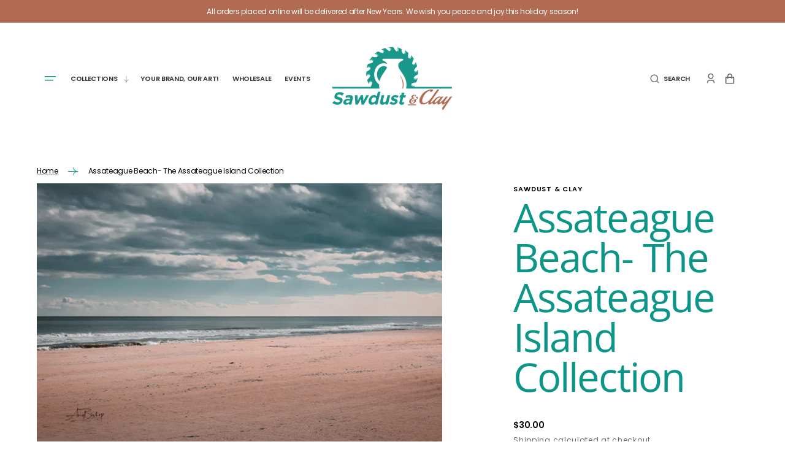

--- FILE ---
content_type: text/html; charset=utf-8
request_url: https://sawdustandclay.com/products/assateague-beach-the-assateague-island-collection
body_size: 40758
content:
<!doctype html>
<html class='no-js' lang='en'>
	<head>
		<meta charset='utf-8'>
		<meta http-equiv='X-UA-Compatible' content='IE=edge'>
		<meta name='viewport' content='width=device-width,initial-scale=1'>
		<meta name='theme-color' content=''>
		<link rel='canonical' href='https://sawdustandclay.com/products/assateague-beach-the-assateague-island-collection'>
		<link rel='preconnect' href='https://cdn.shopify.com' crossorigin><link rel='preconnect' href='https://fonts.shopifycdn.com' crossorigin><title>Assateague Beach- The Assateague Island Collection</title>

		
			<meta name='description' content='This collection of images was captured in January 2023 at the gorgeous Assateague Island National Seashore. This off-season look at the wild of the island and the horses who inhabit it showcases a beauty not seen every day. All images are available for purchase in Fine Art Matted Prints.'>
		

		

<meta property="og:site_name" content="Sawdust &amp; Clay">
<meta property="og:url" content="https://sawdustandclay.com/products/assateague-beach-the-assateague-island-collection">
<meta property="og:title" content="Assateague Beach- The Assateague Island Collection">
<meta property="og:type" content="product">
<meta property="og:description" content="This collection of images was captured in January 2023 at the gorgeous Assateague Island National Seashore. This off-season look at the wild of the island and the horses who inhabit it showcases a beauty not seen every day. All images are available for purchase in Fine Art Matted Prints."><meta property="og:image" content="http://sawdustandclay.com/cdn/shop/products/AssateagueBeach.jpg?v=1675607927">
  <meta property="og:image:secure_url" content="https://sawdustandclay.com/cdn/shop/products/AssateagueBeach.jpg?v=1675607927">
  <meta property="og:image:width" content="3408">
  <meta property="og:image:height" content="2272"><meta property="og:price:amount" content="20.00">
  <meta property="og:price:currency" content="USD"><meta name="twitter:card" content="summary_large_image">
<meta name="twitter:title" content="Assateague Beach- The Assateague Island Collection">
<meta name="twitter:description" content="This collection of images was captured in January 2023 at the gorgeous Assateague Island National Seashore. This off-season look at the wild of the island and the horses who inhabit it showcases a beauty not seen every day. All images are available for purchase in Fine Art Matted Prints.">


		<script src='//sawdustandclay.com/cdn/shop/t/7/assets/constants.js?v=57430444635880596041743779006' defer='defer'></script>
		<script src='//sawdustandclay.com/cdn/shop/t/7/assets/pubsub.js?v=2921868252632587581743779027' defer='defer'></script>
		<script src='//sawdustandclay.com/cdn/shop/t/7/assets/global.js?v=55269769130859573871750277997' defer='defer'></script>

		<script>window.performance && window.performance.mark && window.performance.mark('shopify.content_for_header.start');</script><meta name="facebook-domain-verification" content="z3aih277nv8wfv429zuqewc84iakr4">
<meta name="google-site-verification" content="0Bbssteu9rArl1GMl-s6cVH4YDyJcAkAeXBPir6_t8o">
<meta id="shopify-digital-wallet" name="shopify-digital-wallet" content="/61812506812/digital_wallets/dialog">
<meta name="shopify-checkout-api-token" content="12fe892540384d08b534ba6183d5dd3d">
<meta id="in-context-paypal-metadata" data-shop-id="61812506812" data-venmo-supported="false" data-environment="production" data-locale="en_US" data-paypal-v4="true" data-currency="USD">
<link rel="alternate" type="application/json+oembed" href="https://sawdustandclay.com/products/assateague-beach-the-assateague-island-collection.oembed">
<script async="async" src="/checkouts/internal/preloads.js?locale=en-US"></script>
<link rel="preconnect" href="https://shop.app" crossorigin="anonymous">
<script async="async" src="https://shop.app/checkouts/internal/preloads.js?locale=en-US&shop_id=61812506812" crossorigin="anonymous"></script>
<script id="apple-pay-shop-capabilities" type="application/json">{"shopId":61812506812,"countryCode":"US","currencyCode":"USD","merchantCapabilities":["supports3DS"],"merchantId":"gid:\/\/shopify\/Shop\/61812506812","merchantName":"Sawdust \u0026 Clay","requiredBillingContactFields":["postalAddress","email","phone"],"requiredShippingContactFields":["postalAddress","email","phone"],"shippingType":"shipping","supportedNetworks":["visa","masterCard","amex","discover","elo","jcb"],"total":{"type":"pending","label":"Sawdust \u0026 Clay","amount":"1.00"},"shopifyPaymentsEnabled":true,"supportsSubscriptions":true}</script>
<script id="shopify-features" type="application/json">{"accessToken":"12fe892540384d08b534ba6183d5dd3d","betas":["rich-media-storefront-analytics"],"domain":"sawdustandclay.com","predictiveSearch":true,"shopId":61812506812,"locale":"en"}</script>
<script>var Shopify = Shopify || {};
Shopify.shop = "sawdustandclay.myshopify.com";
Shopify.locale = "en";
Shopify.currency = {"active":"USD","rate":"1.0"};
Shopify.country = "US";
Shopify.theme = {"name":"Handmade","id":142206861500,"schema_name":"Handmade","schema_version":"2.2.0","theme_store_id":1791,"role":"main"};
Shopify.theme.handle = "null";
Shopify.theme.style = {"id":null,"handle":null};
Shopify.cdnHost = "sawdustandclay.com/cdn";
Shopify.routes = Shopify.routes || {};
Shopify.routes.root = "/";</script>
<script type="module">!function(o){(o.Shopify=o.Shopify||{}).modules=!0}(window);</script>
<script>!function(o){function n(){var o=[];function n(){o.push(Array.prototype.slice.apply(arguments))}return n.q=o,n}var t=o.Shopify=o.Shopify||{};t.loadFeatures=n(),t.autoloadFeatures=n()}(window);</script>
<script>
  window.ShopifyPay = window.ShopifyPay || {};
  window.ShopifyPay.apiHost = "shop.app\/pay";
  window.ShopifyPay.redirectState = null;
</script>
<script id="shop-js-analytics" type="application/json">{"pageType":"product"}</script>
<script defer="defer" async type="module" src="//sawdustandclay.com/cdn/shopifycloud/shop-js/modules/v2/client.init-shop-cart-sync_DlSlHazZ.en.esm.js"></script>
<script defer="defer" async type="module" src="//sawdustandclay.com/cdn/shopifycloud/shop-js/modules/v2/chunk.common_D16XZWos.esm.js"></script>
<script type="module">
  await import("//sawdustandclay.com/cdn/shopifycloud/shop-js/modules/v2/client.init-shop-cart-sync_DlSlHazZ.en.esm.js");
await import("//sawdustandclay.com/cdn/shopifycloud/shop-js/modules/v2/chunk.common_D16XZWos.esm.js");

  window.Shopify.SignInWithShop?.initShopCartSync?.({"fedCMEnabled":true,"windoidEnabled":true});

</script>
<script defer="defer" async type="module" src="//sawdustandclay.com/cdn/shopifycloud/shop-js/modules/v2/client.payment-terms_Bp9K0NXD.en.esm.js"></script>
<script defer="defer" async type="module" src="//sawdustandclay.com/cdn/shopifycloud/shop-js/modules/v2/chunk.common_D16XZWos.esm.js"></script>
<script defer="defer" async type="module" src="//sawdustandclay.com/cdn/shopifycloud/shop-js/modules/v2/chunk.modal_UwFWkumu.esm.js"></script>
<script type="module">
  await import("//sawdustandclay.com/cdn/shopifycloud/shop-js/modules/v2/client.payment-terms_Bp9K0NXD.en.esm.js");
await import("//sawdustandclay.com/cdn/shopifycloud/shop-js/modules/v2/chunk.common_D16XZWos.esm.js");
await import("//sawdustandclay.com/cdn/shopifycloud/shop-js/modules/v2/chunk.modal_UwFWkumu.esm.js");

  
</script>
<script>
  window.Shopify = window.Shopify || {};
  if (!window.Shopify.featureAssets) window.Shopify.featureAssets = {};
  window.Shopify.featureAssets['shop-js'] = {"shop-cart-sync":["modules/v2/client.shop-cart-sync_DKWYiEUO.en.esm.js","modules/v2/chunk.common_D16XZWos.esm.js"],"init-fed-cm":["modules/v2/client.init-fed-cm_vfPMjZAC.en.esm.js","modules/v2/chunk.common_D16XZWos.esm.js"],"init-shop-email-lookup-coordinator":["modules/v2/client.init-shop-email-lookup-coordinator_CR38P6MB.en.esm.js","modules/v2/chunk.common_D16XZWos.esm.js"],"init-shop-cart-sync":["modules/v2/client.init-shop-cart-sync_DlSlHazZ.en.esm.js","modules/v2/chunk.common_D16XZWos.esm.js"],"shop-cash-offers":["modules/v2/client.shop-cash-offers_CJw4IQ6B.en.esm.js","modules/v2/chunk.common_D16XZWos.esm.js","modules/v2/chunk.modal_UwFWkumu.esm.js"],"shop-toast-manager":["modules/v2/client.shop-toast-manager_BY778Uv6.en.esm.js","modules/v2/chunk.common_D16XZWos.esm.js"],"init-windoid":["modules/v2/client.init-windoid_DVhZdEm3.en.esm.js","modules/v2/chunk.common_D16XZWos.esm.js"],"shop-button":["modules/v2/client.shop-button_D2ZzKUPa.en.esm.js","modules/v2/chunk.common_D16XZWos.esm.js"],"avatar":["modules/v2/client.avatar_BTnouDA3.en.esm.js"],"init-customer-accounts-sign-up":["modules/v2/client.init-customer-accounts-sign-up_CQZUmjGN.en.esm.js","modules/v2/client.shop-login-button_Cu5K-F7X.en.esm.js","modules/v2/chunk.common_D16XZWos.esm.js","modules/v2/chunk.modal_UwFWkumu.esm.js"],"pay-button":["modules/v2/client.pay-button_CcBqbGU7.en.esm.js","modules/v2/chunk.common_D16XZWos.esm.js"],"init-shop-for-new-customer-accounts":["modules/v2/client.init-shop-for-new-customer-accounts_B5DR5JTE.en.esm.js","modules/v2/client.shop-login-button_Cu5K-F7X.en.esm.js","modules/v2/chunk.common_D16XZWos.esm.js","modules/v2/chunk.modal_UwFWkumu.esm.js"],"shop-login-button":["modules/v2/client.shop-login-button_Cu5K-F7X.en.esm.js","modules/v2/chunk.common_D16XZWos.esm.js","modules/v2/chunk.modal_UwFWkumu.esm.js"],"shop-follow-button":["modules/v2/client.shop-follow-button_BX8Slf17.en.esm.js","modules/v2/chunk.common_D16XZWos.esm.js","modules/v2/chunk.modal_UwFWkumu.esm.js"],"init-customer-accounts":["modules/v2/client.init-customer-accounts_DjKkmQ2w.en.esm.js","modules/v2/client.shop-login-button_Cu5K-F7X.en.esm.js","modules/v2/chunk.common_D16XZWos.esm.js","modules/v2/chunk.modal_UwFWkumu.esm.js"],"lead-capture":["modules/v2/client.lead-capture_ChWCg7nV.en.esm.js","modules/v2/chunk.common_D16XZWos.esm.js","modules/v2/chunk.modal_UwFWkumu.esm.js"],"checkout-modal":["modules/v2/client.checkout-modal_DPnpVyv-.en.esm.js","modules/v2/chunk.common_D16XZWos.esm.js","modules/v2/chunk.modal_UwFWkumu.esm.js"],"shop-login":["modules/v2/client.shop-login_leRXJtcZ.en.esm.js","modules/v2/chunk.common_D16XZWos.esm.js","modules/v2/chunk.modal_UwFWkumu.esm.js"],"payment-terms":["modules/v2/client.payment-terms_Bp9K0NXD.en.esm.js","modules/v2/chunk.common_D16XZWos.esm.js","modules/v2/chunk.modal_UwFWkumu.esm.js"]};
</script>
<script>(function() {
  var isLoaded = false;
  function asyncLoad() {
    if (isLoaded) return;
    isLoaded = true;
    var urls = ["https:\/\/cdn.nfcube.com\/instafeed-8061abead5ec0054b678ca3bfbde9a67.js?shop=sawdustandclay.myshopify.com","https:\/\/api-na1.hubapi.com\/scriptloader\/v1\/22781700.js?shop=sawdustandclay.myshopify.com"];
    for (var i = 0; i < urls.length; i++) {
      var s = document.createElement('script');
      s.type = 'text/javascript';
      s.async = true;
      s.src = urls[i];
      var x = document.getElementsByTagName('script')[0];
      x.parentNode.insertBefore(s, x);
    }
  };
  if(window.attachEvent) {
    window.attachEvent('onload', asyncLoad);
  } else {
    window.addEventListener('load', asyncLoad, false);
  }
})();</script>
<script id="__st">var __st={"a":61812506812,"offset":-18000,"reqid":"4b4aa994-5499-44a3-a9ea-5c976132a7fe-1768582539","pageurl":"sawdustandclay.com\/products\/assateague-beach-the-assateague-island-collection","u":"79f50687e050","p":"product","rtyp":"product","rid":7756273090748};</script>
<script>window.ShopifyPaypalV4VisibilityTracking = true;</script>
<script id="captcha-bootstrap">!function(){'use strict';const t='contact',e='account',n='new_comment',o=[[t,t],['blogs',n],['comments',n],[t,'customer']],c=[[e,'customer_login'],[e,'guest_login'],[e,'recover_customer_password'],[e,'create_customer']],r=t=>t.map((([t,e])=>`form[action*='/${t}']:not([data-nocaptcha='true']) input[name='form_type'][value='${e}']`)).join(','),a=t=>()=>t?[...document.querySelectorAll(t)].map((t=>t.form)):[];function s(){const t=[...o],e=r(t);return a(e)}const i='password',u='form_key',d=['recaptcha-v3-token','g-recaptcha-response','h-captcha-response',i],f=()=>{try{return window.sessionStorage}catch{return}},m='__shopify_v',_=t=>t.elements[u];function p(t,e,n=!1){try{const o=window.sessionStorage,c=JSON.parse(o.getItem(e)),{data:r}=function(t){const{data:e,action:n}=t;return t[m]||n?{data:e,action:n}:{data:t,action:n}}(c);for(const[e,n]of Object.entries(r))t.elements[e]&&(t.elements[e].value=n);n&&o.removeItem(e)}catch(o){console.error('form repopulation failed',{error:o})}}const l='form_type',E='cptcha';function T(t){t.dataset[E]=!0}const w=window,h=w.document,L='Shopify',v='ce_forms',y='captcha';let A=!1;((t,e)=>{const n=(g='f06e6c50-85a8-45c8-87d0-21a2b65856fe',I='https://cdn.shopify.com/shopifycloud/storefront-forms-hcaptcha/ce_storefront_forms_captcha_hcaptcha.v1.5.2.iife.js',D={infoText:'Protected by hCaptcha',privacyText:'Privacy',termsText:'Terms'},(t,e,n)=>{const o=w[L][v],c=o.bindForm;if(c)return c(t,g,e,D).then(n);var r;o.q.push([[t,g,e,D],n]),r=I,A||(h.body.append(Object.assign(h.createElement('script'),{id:'captcha-provider',async:!0,src:r})),A=!0)});var g,I,D;w[L]=w[L]||{},w[L][v]=w[L][v]||{},w[L][v].q=[],w[L][y]=w[L][y]||{},w[L][y].protect=function(t,e){n(t,void 0,e),T(t)},Object.freeze(w[L][y]),function(t,e,n,w,h,L){const[v,y,A,g]=function(t,e,n){const i=e?o:[],u=t?c:[],d=[...i,...u],f=r(d),m=r(i),_=r(d.filter((([t,e])=>n.includes(e))));return[a(f),a(m),a(_),s()]}(w,h,L),I=t=>{const e=t.target;return e instanceof HTMLFormElement?e:e&&e.form},D=t=>v().includes(t);t.addEventListener('submit',(t=>{const e=I(t);if(!e)return;const n=D(e)&&!e.dataset.hcaptchaBound&&!e.dataset.recaptchaBound,o=_(e),c=g().includes(e)&&(!o||!o.value);(n||c)&&t.preventDefault(),c&&!n&&(function(t){try{if(!f())return;!function(t){const e=f();if(!e)return;const n=_(t);if(!n)return;const o=n.value;o&&e.removeItem(o)}(t);const e=Array.from(Array(32),(()=>Math.random().toString(36)[2])).join('');!function(t,e){_(t)||t.append(Object.assign(document.createElement('input'),{type:'hidden',name:u})),t.elements[u].value=e}(t,e),function(t,e){const n=f();if(!n)return;const o=[...t.querySelectorAll(`input[type='${i}']`)].map((({name:t})=>t)),c=[...d,...o],r={};for(const[a,s]of new FormData(t).entries())c.includes(a)||(r[a]=s);n.setItem(e,JSON.stringify({[m]:1,action:t.action,data:r}))}(t,e)}catch(e){console.error('failed to persist form',e)}}(e),e.submit())}));const S=(t,e)=>{t&&!t.dataset[E]&&(n(t,e.some((e=>e===t))),T(t))};for(const o of['focusin','change'])t.addEventListener(o,(t=>{const e=I(t);D(e)&&S(e,y())}));const B=e.get('form_key'),M=e.get(l),P=B&&M;t.addEventListener('DOMContentLoaded',(()=>{const t=y();if(P)for(const e of t)e.elements[l].value===M&&p(e,B);[...new Set([...A(),...v().filter((t=>'true'===t.dataset.shopifyCaptcha))])].forEach((e=>S(e,t)))}))}(h,new URLSearchParams(w.location.search),n,t,e,['guest_login'])})(!0,!0)}();</script>
<script integrity="sha256-4kQ18oKyAcykRKYeNunJcIwy7WH5gtpwJnB7kiuLZ1E=" data-source-attribution="shopify.loadfeatures" defer="defer" src="//sawdustandclay.com/cdn/shopifycloud/storefront/assets/storefront/load_feature-a0a9edcb.js" crossorigin="anonymous"></script>
<script crossorigin="anonymous" defer="defer" src="//sawdustandclay.com/cdn/shopifycloud/storefront/assets/shopify_pay/storefront-65b4c6d7.js?v=20250812"></script>
<script data-source-attribution="shopify.dynamic_checkout.dynamic.init">var Shopify=Shopify||{};Shopify.PaymentButton=Shopify.PaymentButton||{isStorefrontPortableWallets:!0,init:function(){window.Shopify.PaymentButton.init=function(){};var t=document.createElement("script");t.src="https://sawdustandclay.com/cdn/shopifycloud/portable-wallets/latest/portable-wallets.en.js",t.type="module",document.head.appendChild(t)}};
</script>
<script data-source-attribution="shopify.dynamic_checkout.buyer_consent">
  function portableWalletsHideBuyerConsent(e){var t=document.getElementById("shopify-buyer-consent"),n=document.getElementById("shopify-subscription-policy-button");t&&n&&(t.classList.add("hidden"),t.setAttribute("aria-hidden","true"),n.removeEventListener("click",e))}function portableWalletsShowBuyerConsent(e){var t=document.getElementById("shopify-buyer-consent"),n=document.getElementById("shopify-subscription-policy-button");t&&n&&(t.classList.remove("hidden"),t.removeAttribute("aria-hidden"),n.addEventListener("click",e))}window.Shopify?.PaymentButton&&(window.Shopify.PaymentButton.hideBuyerConsent=portableWalletsHideBuyerConsent,window.Shopify.PaymentButton.showBuyerConsent=portableWalletsShowBuyerConsent);
</script>
<script>
  function portableWalletsCleanup(e){e&&e.src&&console.error("Failed to load portable wallets script "+e.src);var t=document.querySelectorAll("shopify-accelerated-checkout .shopify-payment-button__skeleton, shopify-accelerated-checkout-cart .wallet-cart-button__skeleton"),e=document.getElementById("shopify-buyer-consent");for(let e=0;e<t.length;e++)t[e].remove();e&&e.remove()}function portableWalletsNotLoadedAsModule(e){e instanceof ErrorEvent&&"string"==typeof e.message&&e.message.includes("import.meta")&&"string"==typeof e.filename&&e.filename.includes("portable-wallets")&&(window.removeEventListener("error",portableWalletsNotLoadedAsModule),window.Shopify.PaymentButton.failedToLoad=e,"loading"===document.readyState?document.addEventListener("DOMContentLoaded",window.Shopify.PaymentButton.init):window.Shopify.PaymentButton.init())}window.addEventListener("error",portableWalletsNotLoadedAsModule);
</script>

<script type="module" src="https://sawdustandclay.com/cdn/shopifycloud/portable-wallets/latest/portable-wallets.en.js" onError="portableWalletsCleanup(this)" crossorigin="anonymous"></script>
<script nomodule>
  document.addEventListener("DOMContentLoaded", portableWalletsCleanup);
</script>

<link id="shopify-accelerated-checkout-styles" rel="stylesheet" media="screen" href="https://sawdustandclay.com/cdn/shopifycloud/portable-wallets/latest/accelerated-checkout-backwards-compat.css" crossorigin="anonymous">
<style id="shopify-accelerated-checkout-cart">
        #shopify-buyer-consent {
  margin-top: 1em;
  display: inline-block;
  width: 100%;
}

#shopify-buyer-consent.hidden {
  display: none;
}

#shopify-subscription-policy-button {
  background: none;
  border: none;
  padding: 0;
  text-decoration: underline;
  font-size: inherit;
  cursor: pointer;
}

#shopify-subscription-policy-button::before {
  box-shadow: none;
}

      </style>
<script id="sections-script" data-sections="main-product,product-recommendations,header,footer" defer="defer" src="//sawdustandclay.com/cdn/shop/t/7/compiled_assets/scripts.js?v=1193"></script>
<script>window.performance && window.performance.mark && window.performance.mark('shopify.content_for_header.end');</script>


		<style data-shopify>
			@font-face {
  font-family: Poppins;
  font-weight: 400;
  font-style: normal;
  font-display: swap;
  src: url("//sawdustandclay.com/cdn/fonts/poppins/poppins_n4.0ba78fa5af9b0e1a374041b3ceaadf0a43b41362.woff2") format("woff2"),
       url("//sawdustandclay.com/cdn/fonts/poppins/poppins_n4.214741a72ff2596839fc9760ee7a770386cf16ca.woff") format("woff");
}

			@font-face {
  font-family: "Open Sans";
  font-weight: 400;
  font-style: normal;
  font-display: swap;
  src: url("//sawdustandclay.com/cdn/fonts/open_sans/opensans_n4.c32e4d4eca5273f6d4ee95ddf54b5bbb75fc9b61.woff2") format("woff2"),
       url("//sawdustandclay.com/cdn/fonts/open_sans/opensans_n4.5f3406f8d94162b37bfa232b486ac93ee892406d.woff") format("woff");
}

			@font-face {
  font-family: Poppins;
  font-weight: 600;
  font-style: normal;
  font-display: swap;
  src: url("//sawdustandclay.com/cdn/fonts/poppins/poppins_n6.aa29d4918bc243723d56b59572e18228ed0786f6.woff2") format("woff2"),
       url("//sawdustandclay.com/cdn/fonts/poppins/poppins_n6.5f815d845fe073750885d5b7e619ee00e8111208.woff") format("woff");
}

			@font-face {
  font-family: "Open Sans";
  font-weight: 400;
  font-style: normal;
  font-display: swap;
  src: url("//sawdustandclay.com/cdn/fonts/open_sans/opensans_n4.c32e4d4eca5273f6d4ee95ddf54b5bbb75fc9b61.woff2") format("woff2"),
       url("//sawdustandclay.com/cdn/fonts/open_sans/opensans_n4.5f3406f8d94162b37bfa232b486ac93ee892406d.woff") format("woff");
}

			@font-face {
  font-family: Poppins;
  font-weight: 400;
  font-style: normal;
  font-display: swap;
  src: url("//sawdustandclay.com/cdn/fonts/poppins/poppins_n4.0ba78fa5af9b0e1a374041b3ceaadf0a43b41362.woff2") format("woff2"),
       url("//sawdustandclay.com/cdn/fonts/poppins/poppins_n4.214741a72ff2596839fc9760ee7a770386cf16ca.woff") format("woff");
}

			@font-face {
  font-family: Poppins;
  font-weight: 600;
  font-style: normal;
  font-display: swap;
  src: url("//sawdustandclay.com/cdn/fonts/poppins/poppins_n6.aa29d4918bc243723d56b59572e18228ed0786f6.woff2") format("woff2"),
       url("//sawdustandclay.com/cdn/fonts/poppins/poppins_n6.5f815d845fe073750885d5b7e619ee00e8111208.woff") format("woff");
}

			@font-face {
  font-family: Poppins;
  font-weight: 400;
  font-style: normal;
  font-display: swap;
  src: url("//sawdustandclay.com/cdn/fonts/poppins/poppins_n4.0ba78fa5af9b0e1a374041b3ceaadf0a43b41362.woff2") format("woff2"),
       url("//sawdustandclay.com/cdn/fonts/poppins/poppins_n4.214741a72ff2596839fc9760ee7a770386cf16ca.woff") format("woff");
}

			@font-face {
  font-family: "Open Sans";
  font-weight: 400;
  font-style: normal;
  font-display: swap;
  src: url("//sawdustandclay.com/cdn/fonts/open_sans/opensans_n4.c32e4d4eca5273f6d4ee95ddf54b5bbb75fc9b61.woff2") format("woff2"),
       url("//sawdustandclay.com/cdn/fonts/open_sans/opensans_n4.5f3406f8d94162b37bfa232b486ac93ee892406d.woff") format("woff");
}

			@font-face {
  font-family: Poppins;
  font-weight: 400;
  font-style: normal;
  font-display: swap;
  src: url("//sawdustandclay.com/cdn/fonts/poppins/poppins_n4.0ba78fa5af9b0e1a374041b3ceaadf0a43b41362.woff2") format("woff2"),
       url("//sawdustandclay.com/cdn/fonts/poppins/poppins_n4.214741a72ff2596839fc9760ee7a770386cf16ca.woff") format("woff");
}

			@font-face {
  font-family: Poppins;
  font-weight: 300;
  font-style: normal;
  font-display: swap;
  src: url("//sawdustandclay.com/cdn/fonts/poppins/poppins_n3.05f58335c3209cce17da4f1f1ab324ebe2982441.woff2") format("woff2"),
       url("//sawdustandclay.com/cdn/fonts/poppins/poppins_n3.6971368e1f131d2c8ff8e3a44a36b577fdda3ff5.woff") format("woff");
}

			@font-face {
  font-family: Poppins;
  font-weight: 400;
  font-style: normal;
  font-display: swap;
  src: url("//sawdustandclay.com/cdn/fonts/poppins/poppins_n4.0ba78fa5af9b0e1a374041b3ceaadf0a43b41362.woff2") format("woff2"),
       url("//sawdustandclay.com/cdn/fonts/poppins/poppins_n4.214741a72ff2596839fc9760ee7a770386cf16ca.woff") format("woff");
}

			@font-face {
  font-family: Poppins;
  font-weight: 700;
  font-style: normal;
  font-display: swap;
  src: url("//sawdustandclay.com/cdn/fonts/poppins/poppins_n7.56758dcf284489feb014a026f3727f2f20a54626.woff2") format("woff2"),
       url("//sawdustandclay.com/cdn/fonts/poppins/poppins_n7.f34f55d9b3d3205d2cd6f64955ff4b36f0cfd8da.woff") format("woff");
}

			@font-face {
  font-family: Poppins;
  font-weight: 400;
  font-style: italic;
  font-display: swap;
  src: url("//sawdustandclay.com/cdn/fonts/poppins/poppins_i4.846ad1e22474f856bd6b81ba4585a60799a9f5d2.woff2") format("woff2"),
       url("//sawdustandclay.com/cdn/fonts/poppins/poppins_i4.56b43284e8b52fc64c1fd271f289a39e8477e9ec.woff") format("woff");
}

			@font-face {
  font-family: "Open Sans";
  font-weight: 400;
  font-style: italic;
  font-display: swap;
  src: url("//sawdustandclay.com/cdn/fonts/open_sans/opensans_i4.6f1d45f7a46916cc95c694aab32ecbf7509cbf33.woff2") format("woff2"),
       url("//sawdustandclay.com/cdn/fonts/open_sans/opensans_i4.4efaa52d5a57aa9a57c1556cc2b7465d18839daa.woff") format("woff");
}

			@font-face {
  font-family: Poppins;
  font-weight: 700;
  font-style: italic;
  font-display: swap;
  src: url("//sawdustandclay.com/cdn/fonts/poppins/poppins_i7.42fd71da11e9d101e1e6c7932199f925f9eea42d.woff2") format("woff2"),
       url("//sawdustandclay.com/cdn/fonts/poppins/poppins_i7.ec8499dbd7616004e21155106d13837fff4cf556.woff") format("woff");
}


			:root {
			--spaced-section: 140px;

			--font-body-family: Poppins, sans-serif;
			--font-body-style: normal;
			--font-body-weight: 400;

			--font-body-size: 16px;
			--font-body-line-height: 1.7;

			--font-heading-family: "Open Sans", sans-serif;
			--font-heading-style: normal;
			--font-heading-weight: 400;
			--font-heading-letter-spacing: -0.3em;
			--font-heading-line-height: 1.1;

			--font-heading-h1-size: 80px;
			--font-heading-h2-size: 65px;
			--font-heading-h3-size: 55px;
			--font-heading-h4-size: 30px;
			--font-heading-h5-size: 20px;
			--font-heading-h6-size: 16px;

			--font-heading-card-family: "Open Sans", sans-serif;
			--font-heading-card-style: normal;
			--font-heading-card-weight: 400;
			--font-heading-card-text-transform: none;
			--font-text-card-family: Poppins, sans-serif;
			--font-text-card-style: normal;
			--font-text-card-weight: 400;

			--font-heading-card-size: 30px;
			--font-text-card-size: 14px;

			--font-button-family: Poppins, sans-serif;
			--font-button-style: normal;
			--font-button-weight: 600;
			--font-button-text-transform: uppercase;
			--font-button-letter-spacing: 0.075em;

			--font-header-menu-family: Poppins, sans-serif;
			--font-header-menu-style: normal;
			--font-header-menu-weight: 600;
			--font-header-menu-text-transform: uppercase;
			--font-big-number-style: italic;

			--font-footer-menu-family: Poppins, sans-serif;
			--font-footer-menu-style: normal;
			--font-footer-menu-weight: 400;
			--font-footer-link-size: 16px;
			--font-footer-bottom-link-size: 16px;

			--font-popups-heading-family: "Open Sans", sans-serif;
			--font-popups-heading-style: normal;
			--font-popups-heading-weight: 400;
			--font-popups-text-family: Poppins, sans-serif;
			--font-popups-text-style: normal;
			--font-popups-text-weight: 400;
			--font-popup-heading-size: 26px;
			--font-popup-text-size: 13px;
			--font-notification-heading-size: 20px;
			--font-notification-text-size: 13px;

			--font-span-heading-style: italic;

			--color-base-text: 0, 0, 0;
			--color-title-text: 13, 150, 136;
			--color-secondary-text: 174, 174, 174;

			--color-base-background-1: 255, 255, 255;
			--color-base-background-2: 246, 244, 243;
			--color-base-background-5: 245, 245, 241;
			--color-base-background-3: 177, 107, 82;
			--color-base-background-4: 13, 150, 136;

			--color-announcement-bar-background-1: 177, 107, 82;
			--color-announcement-bar-background-2: 238, 238, 238;

			--color-base-solid-button-labels: 255, 255, 255;
			--color-base-outline-button-labels: 177, 107, 82;
			--color-base-button-background: 13, 150, 136;
			--payment-terms-background-color: #FFFFFF;
			--color-overlay-background: 86, 68, 62;
			--color-big-number: 235, 230, 227;



			--color-base-background-input: 255, 255, 255;

			--color-base-border-input: 214, 209, 206;
			--color-hover-border-input: 177, 107, 82;


			--color-badge-icon: #cabfbb;
			--color-border: #e5e5e5;
			--color-background-card: #FFFFFF
			}

			*,
			*::before,
			*::after {
			box-sizing: inherit;
			}

			html {
			box-sizing: border-box;
			font-size: 10px;
			height: 100%;
			}

			body {
			position: relative;
			display: grid;
			grid-template-rows: auto auto 1fr auto;
			grid-template-columns: 100%;
			min-height: 100%;
			margin: 0;
			font-size: var(--font-body-size);
			line-height: 1.8;
			letter-spacing: -0.02em;
			font-family: var(--font-body-family);
			font-style: var(--font-body-style);
			font-weight: var(--font-body-weight);
			letter-spacing: -0.02em;
			overflow-x: hidden;
			}
		</style>
		<link href="//sawdustandclay.com/cdn/shop/t/7/assets/flickity.min.css?v=147300291309488200521743779012" rel="stylesheet" type="text/css" media="all" />
		<link href="//sawdustandclay.com/cdn/shop/t/7/assets/jquery.fancybox.css?v=169505947575512483211742397734" rel="stylesheet" type="text/css" media="all" />
		<link href="//sawdustandclay.com/cdn/shop/t/7/assets/quickview.css?v=79955663977689616521743779028" rel="stylesheet" type="text/css" media="all" />
		<link href="//sawdustandclay.com/cdn/shop/t/7/assets/base.css?v=111698117037489647981750277470" rel="stylesheet" type="text/css" media="all" />
		<link href="//sawdustandclay.com/cdn/shop/t/7/assets/component-heading-animation.css?v=100475406471418767661742397733" rel="stylesheet" type="text/css" media="all" />
<link
				rel='stylesheet'
				href='//sawdustandclay.com/cdn/shop/t/7/assets/component-predictive-search.css?v=11563973712313842241743779005'
				media='print'
				onload="this.media='all'"
			><link
				rel='preload'
				as='font'
				href='//sawdustandclay.com/cdn/fonts/poppins/poppins_n4.0ba78fa5af9b0e1a374041b3ceaadf0a43b41362.woff2'
				type='font/woff2'
				crossorigin
			><link
				rel='preload'
				as='font'
				href='//sawdustandclay.com/cdn/fonts/open_sans/opensans_n4.c32e4d4eca5273f6d4ee95ddf54b5bbb75fc9b61.woff2'
				type='font/woff2'
				crossorigin
			><script src='//sawdustandclay.com/cdn/shop/t/7/assets/jquery-3.6.0.js?v=32573363768646652941743779018' defer='defer'></script>
		<script src='//sawdustandclay.com/cdn/shop/t/7/assets/jquery.fancybox.js?v=47127440494666976191743779019' defer='defer'></script>
		<script src='//sawdustandclay.com/cdn/shop/t/7/assets/flickity.js?v=70501329044323589851743779011' defer='defer'></script>
		<script src='//sawdustandclay.com/cdn/shop/t/7/assets/quickview.js?v=176676380441785771971743779028' defer='defer'></script>
		<script src='//sawdustandclay.com/cdn/shop/t/7/assets/split-type.js?v=112858404117339164281743779041' defer='defer'></script>
		<script
			src='//sawdustandclay.com/cdn/shop/t/7/assets/heading-animation.js?v=37557570236505409441743779015'
			defer='defer'
		></script>
		<script src='//sawdustandclay.com/cdn/shop/t/7/assets/popup.js?v=103394342034050308281743779024' defer='defer'></script>

		<script>
			document.documentElement.className =
				document.documentElement.className.replace('no-js', 'js')
			if (Shopify.designMode) {
				document.documentElement.classList.add('shopify-design-mode')
			}

			const calcVh = () => {
				const vh = window.innerHeight * 0.01
				document.documentElement.style.setProperty('--vh', `${vh}px`)
			}
			window.addEventListener('load', calcVh)
			window.addEventListener('resize', calcVh)
		</script>
		<noscript>
			<style>
				.js-split-text {
					opacity: 1;
				}
			</style>
		</noscript>
	


<script>
  document.addEventListener("DOMContentLoaded", function(event) {
    const style = document.getElementById('wsg-custom-style');
    if (typeof window.isWsgCustomer != "undefined" && isWsgCustomer) {
      style.innerHTML = `
        ${style.innerHTML} 
        /* A friend of hideWsg - this will _show_ only for wsg customers. Add class to an element to use */
        .showWsg {
          display: unset;
        }
        /* wholesale only CSS */
        .additional-checkout-buttons, .shopify-payment-button {
          display: none !important;
        }
        .wsg-proxy-container select {
          background-color: 
          ${
        document.querySelector('input').style.backgroundColor
          ? document.querySelector('input').style.backgroundColor
          : 'white'
        } !important;
        }
      `;
    } else {
      style.innerHTML = `
        ${style.innerHTML}
        /* Add CSS rules here for NOT wsg customers - great to hide elements from retail when we can't access the code driving the element */
        
      `;
    }

    if (typeof window.embedButtonBg !== undefined && typeof window.embedButtonText !== undefined && window.embedButtonBg !== window.embedButtonText) {
      style.innerHTML = `
        ${style.innerHTML}
        .wsg-button-fix {
          background: ${embedButtonBg} !important;
          border-color: ${embedButtonBg} !important;
          color: ${embedButtonText} !important;
        }
      `;
    }

    // =========================
    //         CUSTOM JS
    // ==========================
    if (document.querySelector(".wsg-proxy-container")) {
      initNodeObserver(wsgCustomJs);
    }
  })

  function wsgCustomJs() {

    // update button classes
    const button = document.querySelectorAll(".wsg-button-fix");
    let buttonClass = "xxButtonClassesHerexx";
    buttonClass = buttonClass.split(" ");
    for (let i = 0; i < button.length; i++) {
      button[i].classList.add(... buttonClass);
    }

    // wsgCustomJs window placeholder
    // update secondary btn color on proxy cart
    if (document.getElementById("wsg-checkout-one")) {
      const checkoutButton = document.getElementById("wsg-checkout-one");
      let wsgBtnColor = window.getComputedStyle(checkoutButton).backgroundColor;
      let wsgBtnBackground = "none";
      let wsgBtnBorder = "thin solid " + wsgBtnColor;
      let wsgBtnPadding = window.getComputedStyle(checkoutButton).padding;
      let spofBtn = document.querySelectorAll(".spof-btn");
      for (let i = 0; i < spofBtn.length; i++) {
        spofBtn[i].style.background = wsgBtnBackground;
        spofBtn[i].style.color = wsgBtnColor;
        spofBtn[i].style.border = wsgBtnBorder;
        spofBtn[i].style.padding = wsgBtnPadding;
      }
    }

    // update Quick Order Form label
    if (typeof window.embedSPOFLabel != "undefined" && embedSPOFLabel) {
      document.querySelectorAll(".spof-btn").forEach(function(spofBtn) {
        spofBtn.removeAttribute("data-translation-selector");
        spofBtn.innerHTML = embedSPOFLabel;
      });
    }
  }

  function initNodeObserver(onChangeNodeCallback) {

    // Select the node that will be observed for mutations
    const targetNode = document.querySelector(".wsg-proxy-container");

    // Options for the observer (which mutations to observe)
    const config = {
      attributes: true,
      childList: true,
      subtree: true
    };

    // Callback function to execute when mutations are observed
    const callback = function(mutationsList, observer) {
      for (const mutation of mutationsList) {
        if (mutation.type === 'childList') {
          onChangeNodeCallback();
          observer.disconnect();
        }
      }
    };

    // Create an observer instance linked to the callback function
    const observer = new MutationObserver(callback);

    // Start observing the target node for configured mutations
    observer.observe(targetNode, config);
  }
</script>


<style id="wsg-custom-style">
  /* A friend of hideWsg - this will _show_ only for wsg customers. Add class to an element to use */
  .showWsg {
    display: none;
  }
  /* Signup/login */
  #wsg-signup select,
  #wsg-signup input,
  #wsg-signup textarea {
    height: 46px;
    border: thin solid #d1d1d1;
    padding: 6px 10px;
  }
  #wsg-signup textarea {
    min-height: 100px;
  }
  .wsg-login-input {
    height: 46px;
    border: thin solid #d1d1d1;
    padding: 6px 10px;
  }
  #wsg-signup select {
  }
/*   Quick Order Form */
  .wsg-table td {
    border: none;
    min-width: 150px;
  }
  .wsg-table tr {
    border-bottom: thin solid #d1d1d1; 
    border-left: none;
  }
  .wsg-table input[type="number"] {
    border: thin solid #d1d1d1;
    padding: 5px 15px;
    min-height: 42px;
  }
  #wsg-spof-link a {
    text-decoration: inherit;
    color: inherit;
  }
  .wsg-proxy-container {
    margin-top: 0% !important;
  }
  @media screen and (max-width:768px){
    .wsg-proxy-container .wsg-table input[type="number"] {
        max-width: 80%; 
    }
    .wsg-center img {
      width: 50px !important;
    }
    .wsg-variant-price-area {
      min-width: 70px !important;
    }
  }
  /* Submit button */
  #wsg-cart-update{
    padding: 8px 10px;
    min-height: 45px;
    max-width: 100% !important;
  }
  .wsg-table {
    background: inherit !important;
  }
  .wsg-spof-container-main {
    background: inherit !important;
  }
  /* General fixes */
  .wsg-hide-prices {
    opacity: 0;
  }
  .wsg-ws-only .button {
    margin: 0;
  }
</style>
   <style>
    /* Remove top spacing on homepage only */
    body.template-index main,
    body.template-index .content-for-layout,
    body.template-index .shopify-section:first-child {
      margin-top: 0 !important;
      padding-top: 0 !important;
    }
  </style>

<!-- BEGIN app block: shopify://apps/wholesale-gorilla/blocks/wsg-header/c48d0487-dff9-41a4-94c8-ec6173fe8b8d -->

   
  














<!-- wsg Embed inactive - isTurnOffWsg == true -->
<!-- END app block --><script src="https://cdn.shopify.com/extensions/019a7869-8cc2-7d4d-b9fd-e8ffc9cd6a21/shopify-extension-23/assets/wsg-dependencies.js" type="text/javascript" defer="defer"></script>
<link href="https://monorail-edge.shopifysvc.com" rel="dns-prefetch">
<script>(function(){if ("sendBeacon" in navigator && "performance" in window) {try {var session_token_from_headers = performance.getEntriesByType('navigation')[0].serverTiming.find(x => x.name == '_s').description;} catch {var session_token_from_headers = undefined;}var session_cookie_matches = document.cookie.match(/_shopify_s=([^;]*)/);var session_token_from_cookie = session_cookie_matches && session_cookie_matches.length === 2 ? session_cookie_matches[1] : "";var session_token = session_token_from_headers || session_token_from_cookie || "";function handle_abandonment_event(e) {var entries = performance.getEntries().filter(function(entry) {return /monorail-edge.shopifysvc.com/.test(entry.name);});if (!window.abandonment_tracked && entries.length === 0) {window.abandonment_tracked = true;var currentMs = Date.now();var navigation_start = performance.timing.navigationStart;var payload = {shop_id: 61812506812,url: window.location.href,navigation_start,duration: currentMs - navigation_start,session_token,page_type: "product"};window.navigator.sendBeacon("https://monorail-edge.shopifysvc.com/v1/produce", JSON.stringify({schema_id: "online_store_buyer_site_abandonment/1.1",payload: payload,metadata: {event_created_at_ms: currentMs,event_sent_at_ms: currentMs}}));}}window.addEventListener('pagehide', handle_abandonment_event);}}());</script>
<script id="web-pixels-manager-setup">(function e(e,d,r,n,o){if(void 0===o&&(o={}),!Boolean(null===(a=null===(i=window.Shopify)||void 0===i?void 0:i.analytics)||void 0===a?void 0:a.replayQueue)){var i,a;window.Shopify=window.Shopify||{};var t=window.Shopify;t.analytics=t.analytics||{};var s=t.analytics;s.replayQueue=[],s.publish=function(e,d,r){return s.replayQueue.push([e,d,r]),!0};try{self.performance.mark("wpm:start")}catch(e){}var l=function(){var e={modern:/Edge?\/(1{2}[4-9]|1[2-9]\d|[2-9]\d{2}|\d{4,})\.\d+(\.\d+|)|Firefox\/(1{2}[4-9]|1[2-9]\d|[2-9]\d{2}|\d{4,})\.\d+(\.\d+|)|Chrom(ium|e)\/(9{2}|\d{3,})\.\d+(\.\d+|)|(Maci|X1{2}).+ Version\/(15\.\d+|(1[6-9]|[2-9]\d|\d{3,})\.\d+)([,.]\d+|)( \(\w+\)|)( Mobile\/\w+|) Safari\/|Chrome.+OPR\/(9{2}|\d{3,})\.\d+\.\d+|(CPU[ +]OS|iPhone[ +]OS|CPU[ +]iPhone|CPU IPhone OS|CPU iPad OS)[ +]+(15[._]\d+|(1[6-9]|[2-9]\d|\d{3,})[._]\d+)([._]\d+|)|Android:?[ /-](13[3-9]|1[4-9]\d|[2-9]\d{2}|\d{4,})(\.\d+|)(\.\d+|)|Android.+Firefox\/(13[5-9]|1[4-9]\d|[2-9]\d{2}|\d{4,})\.\d+(\.\d+|)|Android.+Chrom(ium|e)\/(13[3-9]|1[4-9]\d|[2-9]\d{2}|\d{4,})\.\d+(\.\d+|)|SamsungBrowser\/([2-9]\d|\d{3,})\.\d+/,legacy:/Edge?\/(1[6-9]|[2-9]\d|\d{3,})\.\d+(\.\d+|)|Firefox\/(5[4-9]|[6-9]\d|\d{3,})\.\d+(\.\d+|)|Chrom(ium|e)\/(5[1-9]|[6-9]\d|\d{3,})\.\d+(\.\d+|)([\d.]+$|.*Safari\/(?![\d.]+ Edge\/[\d.]+$))|(Maci|X1{2}).+ Version\/(10\.\d+|(1[1-9]|[2-9]\d|\d{3,})\.\d+)([,.]\d+|)( \(\w+\)|)( Mobile\/\w+|) Safari\/|Chrome.+OPR\/(3[89]|[4-9]\d|\d{3,})\.\d+\.\d+|(CPU[ +]OS|iPhone[ +]OS|CPU[ +]iPhone|CPU IPhone OS|CPU iPad OS)[ +]+(10[._]\d+|(1[1-9]|[2-9]\d|\d{3,})[._]\d+)([._]\d+|)|Android:?[ /-](13[3-9]|1[4-9]\d|[2-9]\d{2}|\d{4,})(\.\d+|)(\.\d+|)|Mobile Safari.+OPR\/([89]\d|\d{3,})\.\d+\.\d+|Android.+Firefox\/(13[5-9]|1[4-9]\d|[2-9]\d{2}|\d{4,})\.\d+(\.\d+|)|Android.+Chrom(ium|e)\/(13[3-9]|1[4-9]\d|[2-9]\d{2}|\d{4,})\.\d+(\.\d+|)|Android.+(UC? ?Browser|UCWEB|U3)[ /]?(15\.([5-9]|\d{2,})|(1[6-9]|[2-9]\d|\d{3,})\.\d+)\.\d+|SamsungBrowser\/(5\.\d+|([6-9]|\d{2,})\.\d+)|Android.+MQ{2}Browser\/(14(\.(9|\d{2,})|)|(1[5-9]|[2-9]\d|\d{3,})(\.\d+|))(\.\d+|)|K[Aa][Ii]OS\/(3\.\d+|([4-9]|\d{2,})\.\d+)(\.\d+|)/},d=e.modern,r=e.legacy,n=navigator.userAgent;return n.match(d)?"modern":n.match(r)?"legacy":"unknown"}(),u="modern"===l?"modern":"legacy",c=(null!=n?n:{modern:"",legacy:""})[u],f=function(e){return[e.baseUrl,"/wpm","/b",e.hashVersion,"modern"===e.buildTarget?"m":"l",".js"].join("")}({baseUrl:d,hashVersion:r,buildTarget:u}),m=function(e){var d=e.version,r=e.bundleTarget,n=e.surface,o=e.pageUrl,i=e.monorailEndpoint;return{emit:function(e){var a=e.status,t=e.errorMsg,s=(new Date).getTime(),l=JSON.stringify({metadata:{event_sent_at_ms:s},events:[{schema_id:"web_pixels_manager_load/3.1",payload:{version:d,bundle_target:r,page_url:o,status:a,surface:n,error_msg:t},metadata:{event_created_at_ms:s}}]});if(!i)return console&&console.warn&&console.warn("[Web Pixels Manager] No Monorail endpoint provided, skipping logging."),!1;try{return self.navigator.sendBeacon.bind(self.navigator)(i,l)}catch(e){}var u=new XMLHttpRequest;try{return u.open("POST",i,!0),u.setRequestHeader("Content-Type","text/plain"),u.send(l),!0}catch(e){return console&&console.warn&&console.warn("[Web Pixels Manager] Got an unhandled error while logging to Monorail."),!1}}}}({version:r,bundleTarget:l,surface:e.surface,pageUrl:self.location.href,monorailEndpoint:e.monorailEndpoint});try{o.browserTarget=l,function(e){var d=e.src,r=e.async,n=void 0===r||r,o=e.onload,i=e.onerror,a=e.sri,t=e.scriptDataAttributes,s=void 0===t?{}:t,l=document.createElement("script"),u=document.querySelector("head"),c=document.querySelector("body");if(l.async=n,l.src=d,a&&(l.integrity=a,l.crossOrigin="anonymous"),s)for(var f in s)if(Object.prototype.hasOwnProperty.call(s,f))try{l.dataset[f]=s[f]}catch(e){}if(o&&l.addEventListener("load",o),i&&l.addEventListener("error",i),u)u.appendChild(l);else{if(!c)throw new Error("Did not find a head or body element to append the script");c.appendChild(l)}}({src:f,async:!0,onload:function(){if(!function(){var e,d;return Boolean(null===(d=null===(e=window.Shopify)||void 0===e?void 0:e.analytics)||void 0===d?void 0:d.initialized)}()){var d=window.webPixelsManager.init(e)||void 0;if(d){var r=window.Shopify.analytics;r.replayQueue.forEach((function(e){var r=e[0],n=e[1],o=e[2];d.publishCustomEvent(r,n,o)})),r.replayQueue=[],r.publish=d.publishCustomEvent,r.visitor=d.visitor,r.initialized=!0}}},onerror:function(){return m.emit({status:"failed",errorMsg:"".concat(f," has failed to load")})},sri:function(e){var d=/^sha384-[A-Za-z0-9+/=]+$/;return"string"==typeof e&&d.test(e)}(c)?c:"",scriptDataAttributes:o}),m.emit({status:"loading"})}catch(e){m.emit({status:"failed",errorMsg:(null==e?void 0:e.message)||"Unknown error"})}}})({shopId: 61812506812,storefrontBaseUrl: "https://sawdustandclay.com",extensionsBaseUrl: "https://extensions.shopifycdn.com/cdn/shopifycloud/web-pixels-manager",monorailEndpoint: "https://monorail-edge.shopifysvc.com/unstable/produce_batch",surface: "storefront-renderer",enabledBetaFlags: ["2dca8a86"],webPixelsConfigList: [{"id":"1039302844","configuration":"{\"accountID\":\"sawdustandclay\"}","eventPayloadVersion":"v1","runtimeContext":"STRICT","scriptVersion":"e049d423f49471962495acbe58da1904","type":"APP","apiClientId":32196493313,"privacyPurposes":["ANALYTICS","MARKETING","SALE_OF_DATA"],"dataSharingAdjustments":{"protectedCustomerApprovalScopes":["read_customer_address","read_customer_email","read_customer_name","read_customer_personal_data","read_customer_phone"]}},{"id":"436928700","configuration":"{\"config\":\"{\\\"pixel_id\\\":\\\"G-LJC4T169SL\\\",\\\"target_country\\\":\\\"US\\\",\\\"gtag_events\\\":[{\\\"type\\\":\\\"begin_checkout\\\",\\\"action_label\\\":\\\"G-LJC4T169SL\\\"},{\\\"type\\\":\\\"search\\\",\\\"action_label\\\":\\\"G-LJC4T169SL\\\"},{\\\"type\\\":\\\"view_item\\\",\\\"action_label\\\":[\\\"G-LJC4T169SL\\\",\\\"MC-3Q0KTHEB2G\\\"]},{\\\"type\\\":\\\"purchase\\\",\\\"action_label\\\":[\\\"G-LJC4T169SL\\\",\\\"MC-3Q0KTHEB2G\\\"]},{\\\"type\\\":\\\"page_view\\\",\\\"action_label\\\":[\\\"G-LJC4T169SL\\\",\\\"MC-3Q0KTHEB2G\\\"]},{\\\"type\\\":\\\"add_payment_info\\\",\\\"action_label\\\":\\\"G-LJC4T169SL\\\"},{\\\"type\\\":\\\"add_to_cart\\\",\\\"action_label\\\":\\\"G-LJC4T169SL\\\"}],\\\"enable_monitoring_mode\\\":false}\"}","eventPayloadVersion":"v1","runtimeContext":"OPEN","scriptVersion":"b2a88bafab3e21179ed38636efcd8a93","type":"APP","apiClientId":1780363,"privacyPurposes":[],"dataSharingAdjustments":{"protectedCustomerApprovalScopes":["read_customer_address","read_customer_email","read_customer_name","read_customer_personal_data","read_customer_phone"]}},{"id":"119210172","configuration":"{\"pixel_id\":\"887029238833930\",\"pixel_type\":\"facebook_pixel\",\"metaapp_system_user_token\":\"-\"}","eventPayloadVersion":"v1","runtimeContext":"OPEN","scriptVersion":"ca16bc87fe92b6042fbaa3acc2fbdaa6","type":"APP","apiClientId":2329312,"privacyPurposes":["ANALYTICS","MARKETING","SALE_OF_DATA"],"dataSharingAdjustments":{"protectedCustomerApprovalScopes":["read_customer_address","read_customer_email","read_customer_name","read_customer_personal_data","read_customer_phone"]}},{"id":"74743996","configuration":"{\"tagID\":\"2614310534259\"}","eventPayloadVersion":"v1","runtimeContext":"STRICT","scriptVersion":"18031546ee651571ed29edbe71a3550b","type":"APP","apiClientId":3009811,"privacyPurposes":["ANALYTICS","MARKETING","SALE_OF_DATA"],"dataSharingAdjustments":{"protectedCustomerApprovalScopes":["read_customer_address","read_customer_email","read_customer_name","read_customer_personal_data","read_customer_phone"]}},{"id":"94175420","eventPayloadVersion":"v1","runtimeContext":"LAX","scriptVersion":"1","type":"CUSTOM","privacyPurposes":["ANALYTICS"],"name":"Google Analytics tag (migrated)"},{"id":"shopify-app-pixel","configuration":"{}","eventPayloadVersion":"v1","runtimeContext":"STRICT","scriptVersion":"0450","apiClientId":"shopify-pixel","type":"APP","privacyPurposes":["ANALYTICS","MARKETING"]},{"id":"shopify-custom-pixel","eventPayloadVersion":"v1","runtimeContext":"LAX","scriptVersion":"0450","apiClientId":"shopify-pixel","type":"CUSTOM","privacyPurposes":["ANALYTICS","MARKETING"]}],isMerchantRequest: false,initData: {"shop":{"name":"Sawdust \u0026 Clay","paymentSettings":{"currencyCode":"USD"},"myshopifyDomain":"sawdustandclay.myshopify.com","countryCode":"US","storefrontUrl":"https:\/\/sawdustandclay.com"},"customer":null,"cart":null,"checkout":null,"productVariants":[{"price":{"amount":30.0,"currencyCode":"USD"},"product":{"title":"Assateague Beach- The Assateague Island Collection","vendor":"Sawdust \u0026 Clay","id":"7756273090748","untranslatedTitle":"Assateague Beach- The Assateague Island Collection","url":"\/products\/assateague-beach-the-assateague-island-collection","type":"Fine Art Matted Prints"},"id":"42496887816380","image":{"src":"\/\/sawdustandclay.com\/cdn\/shop\/products\/AssateagueBeach.jpg?v=1675607927"},"sku":"SC-ASAB8x10","title":"8x10","untranslatedTitle":"8x10"},{"price":{"amount":50.0,"currencyCode":"USD"},"product":{"title":"Assateague Beach- The Assateague Island Collection","vendor":"Sawdust \u0026 Clay","id":"7756273090748","untranslatedTitle":"Assateague Beach- The Assateague Island Collection","url":"\/products\/assateague-beach-the-assateague-island-collection","type":"Fine Art Matted Prints"},"id":"42496887849148","image":{"src":"\/\/sawdustandclay.com\/cdn\/shop\/products\/AssateagueBeach.jpg?v=1675607927"},"sku":"SC-ASAB11x14","title":"11x14","untranslatedTitle":"11x14"},{"price":{"amount":20.0,"currencyCode":"USD"},"product":{"title":"Assateague Beach- The Assateague Island Collection","vendor":"Sawdust \u0026 Clay","id":"7756273090748","untranslatedTitle":"Assateague Beach- The Assateague Island Collection","url":"\/products\/assateague-beach-the-assateague-island-collection","type":"Fine Art Matted Prints"},"id":"42496887881916","image":{"src":"\/\/sawdustandclay.com\/cdn\/shop\/products\/AssateagueBeach.jpg?v=1675607927"},"sku":"SC-ASAB5x7","title":"5x7","untranslatedTitle":"5x7"}],"purchasingCompany":null},},"https://sawdustandclay.com/cdn","fcfee988w5aeb613cpc8e4bc33m6693e112",{"modern":"","legacy":""},{"shopId":"61812506812","storefrontBaseUrl":"https:\/\/sawdustandclay.com","extensionBaseUrl":"https:\/\/extensions.shopifycdn.com\/cdn\/shopifycloud\/web-pixels-manager","surface":"storefront-renderer","enabledBetaFlags":"[\"2dca8a86\"]","isMerchantRequest":"false","hashVersion":"fcfee988w5aeb613cpc8e4bc33m6693e112","publish":"custom","events":"[[\"page_viewed\",{}],[\"product_viewed\",{\"productVariant\":{\"price\":{\"amount\":30.0,\"currencyCode\":\"USD\"},\"product\":{\"title\":\"Assateague Beach- The Assateague Island Collection\",\"vendor\":\"Sawdust \u0026 Clay\",\"id\":\"7756273090748\",\"untranslatedTitle\":\"Assateague Beach- The Assateague Island Collection\",\"url\":\"\/products\/assateague-beach-the-assateague-island-collection\",\"type\":\"Fine Art Matted Prints\"},\"id\":\"42496887816380\",\"image\":{\"src\":\"\/\/sawdustandclay.com\/cdn\/shop\/products\/AssateagueBeach.jpg?v=1675607927\"},\"sku\":\"SC-ASAB8x10\",\"title\":\"8x10\",\"untranslatedTitle\":\"8x10\"}}]]"});</script><script>
  window.ShopifyAnalytics = window.ShopifyAnalytics || {};
  window.ShopifyAnalytics.meta = window.ShopifyAnalytics.meta || {};
  window.ShopifyAnalytics.meta.currency = 'USD';
  var meta = {"product":{"id":7756273090748,"gid":"gid:\/\/shopify\/Product\/7756273090748","vendor":"Sawdust \u0026 Clay","type":"Fine Art Matted Prints","handle":"assateague-beach-the-assateague-island-collection","variants":[{"id":42496887816380,"price":3000,"name":"Assateague Beach- The Assateague Island Collection - 8x10","public_title":"8x10","sku":"SC-ASAB8x10"},{"id":42496887849148,"price":5000,"name":"Assateague Beach- The Assateague Island Collection - 11x14","public_title":"11x14","sku":"SC-ASAB11x14"},{"id":42496887881916,"price":2000,"name":"Assateague Beach- The Assateague Island Collection - 5x7","public_title":"5x7","sku":"SC-ASAB5x7"}],"remote":false},"page":{"pageType":"product","resourceType":"product","resourceId":7756273090748,"requestId":"4b4aa994-5499-44a3-a9ea-5c976132a7fe-1768582539"}};
  for (var attr in meta) {
    window.ShopifyAnalytics.meta[attr] = meta[attr];
  }
</script>
<script class="analytics">
  (function () {
    var customDocumentWrite = function(content) {
      var jquery = null;

      if (window.jQuery) {
        jquery = window.jQuery;
      } else if (window.Checkout && window.Checkout.$) {
        jquery = window.Checkout.$;
      }

      if (jquery) {
        jquery('body').append(content);
      }
    };

    var hasLoggedConversion = function(token) {
      if (token) {
        return document.cookie.indexOf('loggedConversion=' + token) !== -1;
      }
      return false;
    }

    var setCookieIfConversion = function(token) {
      if (token) {
        var twoMonthsFromNow = new Date(Date.now());
        twoMonthsFromNow.setMonth(twoMonthsFromNow.getMonth() + 2);

        document.cookie = 'loggedConversion=' + token + '; expires=' + twoMonthsFromNow;
      }
    }

    var trekkie = window.ShopifyAnalytics.lib = window.trekkie = window.trekkie || [];
    if (trekkie.integrations) {
      return;
    }
    trekkie.methods = [
      'identify',
      'page',
      'ready',
      'track',
      'trackForm',
      'trackLink'
    ];
    trekkie.factory = function(method) {
      return function() {
        var args = Array.prototype.slice.call(arguments);
        args.unshift(method);
        trekkie.push(args);
        return trekkie;
      };
    };
    for (var i = 0; i < trekkie.methods.length; i++) {
      var key = trekkie.methods[i];
      trekkie[key] = trekkie.factory(key);
    }
    trekkie.load = function(config) {
      trekkie.config = config || {};
      trekkie.config.initialDocumentCookie = document.cookie;
      var first = document.getElementsByTagName('script')[0];
      var script = document.createElement('script');
      script.type = 'text/javascript';
      script.onerror = function(e) {
        var scriptFallback = document.createElement('script');
        scriptFallback.type = 'text/javascript';
        scriptFallback.onerror = function(error) {
                var Monorail = {
      produce: function produce(monorailDomain, schemaId, payload) {
        var currentMs = new Date().getTime();
        var event = {
          schema_id: schemaId,
          payload: payload,
          metadata: {
            event_created_at_ms: currentMs,
            event_sent_at_ms: currentMs
          }
        };
        return Monorail.sendRequest("https://" + monorailDomain + "/v1/produce", JSON.stringify(event));
      },
      sendRequest: function sendRequest(endpointUrl, payload) {
        // Try the sendBeacon API
        if (window && window.navigator && typeof window.navigator.sendBeacon === 'function' && typeof window.Blob === 'function' && !Monorail.isIos12()) {
          var blobData = new window.Blob([payload], {
            type: 'text/plain'
          });

          if (window.navigator.sendBeacon(endpointUrl, blobData)) {
            return true;
          } // sendBeacon was not successful

        } // XHR beacon

        var xhr = new XMLHttpRequest();

        try {
          xhr.open('POST', endpointUrl);
          xhr.setRequestHeader('Content-Type', 'text/plain');
          xhr.send(payload);
        } catch (e) {
          console.log(e);
        }

        return false;
      },
      isIos12: function isIos12() {
        return window.navigator.userAgent.lastIndexOf('iPhone; CPU iPhone OS 12_') !== -1 || window.navigator.userAgent.lastIndexOf('iPad; CPU OS 12_') !== -1;
      }
    };
    Monorail.produce('monorail-edge.shopifysvc.com',
      'trekkie_storefront_load_errors/1.1',
      {shop_id: 61812506812,
      theme_id: 142206861500,
      app_name: "storefront",
      context_url: window.location.href,
      source_url: "//sawdustandclay.com/cdn/s/trekkie.storefront.cd680fe47e6c39ca5d5df5f0a32d569bc48c0f27.min.js"});

        };
        scriptFallback.async = true;
        scriptFallback.src = '//sawdustandclay.com/cdn/s/trekkie.storefront.cd680fe47e6c39ca5d5df5f0a32d569bc48c0f27.min.js';
        first.parentNode.insertBefore(scriptFallback, first);
      };
      script.async = true;
      script.src = '//sawdustandclay.com/cdn/s/trekkie.storefront.cd680fe47e6c39ca5d5df5f0a32d569bc48c0f27.min.js';
      first.parentNode.insertBefore(script, first);
    };
    trekkie.load(
      {"Trekkie":{"appName":"storefront","development":false,"defaultAttributes":{"shopId":61812506812,"isMerchantRequest":null,"themeId":142206861500,"themeCityHash":"10684800884201693308","contentLanguage":"en","currency":"USD","eventMetadataId":"4f5d11c8-fe9a-4b83-af07-999f9f343104"},"isServerSideCookieWritingEnabled":true,"monorailRegion":"shop_domain","enabledBetaFlags":["65f19447"]},"Session Attribution":{},"S2S":{"facebookCapiEnabled":false,"source":"trekkie-storefront-renderer","apiClientId":580111}}
    );

    var loaded = false;
    trekkie.ready(function() {
      if (loaded) return;
      loaded = true;

      window.ShopifyAnalytics.lib = window.trekkie;

      var originalDocumentWrite = document.write;
      document.write = customDocumentWrite;
      try { window.ShopifyAnalytics.merchantGoogleAnalytics.call(this); } catch(error) {};
      document.write = originalDocumentWrite;

      window.ShopifyAnalytics.lib.page(null,{"pageType":"product","resourceType":"product","resourceId":7756273090748,"requestId":"4b4aa994-5499-44a3-a9ea-5c976132a7fe-1768582539","shopifyEmitted":true});

      var match = window.location.pathname.match(/checkouts\/(.+)\/(thank_you|post_purchase)/)
      var token = match? match[1]: undefined;
      if (!hasLoggedConversion(token)) {
        setCookieIfConversion(token);
        window.ShopifyAnalytics.lib.track("Viewed Product",{"currency":"USD","variantId":42496887816380,"productId":7756273090748,"productGid":"gid:\/\/shopify\/Product\/7756273090748","name":"Assateague Beach- The Assateague Island Collection - 8x10","price":"30.00","sku":"SC-ASAB8x10","brand":"Sawdust \u0026 Clay","variant":"8x10","category":"Fine Art Matted Prints","nonInteraction":true,"remote":false},undefined,undefined,{"shopifyEmitted":true});
      window.ShopifyAnalytics.lib.track("monorail:\/\/trekkie_storefront_viewed_product\/1.1",{"currency":"USD","variantId":42496887816380,"productId":7756273090748,"productGid":"gid:\/\/shopify\/Product\/7756273090748","name":"Assateague Beach- The Assateague Island Collection - 8x10","price":"30.00","sku":"SC-ASAB8x10","brand":"Sawdust \u0026 Clay","variant":"8x10","category":"Fine Art Matted Prints","nonInteraction":true,"remote":false,"referer":"https:\/\/sawdustandclay.com\/products\/assateague-beach-the-assateague-island-collection"});
      }
    });


        var eventsListenerScript = document.createElement('script');
        eventsListenerScript.async = true;
        eventsListenerScript.src = "//sawdustandclay.com/cdn/shopifycloud/storefront/assets/shop_events_listener-3da45d37.js";
        document.getElementsByTagName('head')[0].appendChild(eventsListenerScript);

})();</script>
  <script>
  if (!window.ga || (window.ga && typeof window.ga !== 'function')) {
    window.ga = function ga() {
      (window.ga.q = window.ga.q || []).push(arguments);
      if (window.Shopify && window.Shopify.analytics && typeof window.Shopify.analytics.publish === 'function') {
        window.Shopify.analytics.publish("ga_stub_called", {}, {sendTo: "google_osp_migration"});
      }
      console.error("Shopify's Google Analytics stub called with:", Array.from(arguments), "\nSee https://help.shopify.com/manual/promoting-marketing/pixels/pixel-migration#google for more information.");
    };
    if (window.Shopify && window.Shopify.analytics && typeof window.Shopify.analytics.publish === 'function') {
      window.Shopify.analytics.publish("ga_stub_initialized", {}, {sendTo: "google_osp_migration"});
    }
  }
</script>
<script
  defer
  src="https://sawdustandclay.com/cdn/shopifycloud/perf-kit/shopify-perf-kit-3.0.4.min.js"
  data-application="storefront-renderer"
  data-shop-id="61812506812"
  data-render-region="gcp-us-central1"
  data-page-type="product"
  data-theme-instance-id="142206861500"
  data-theme-name="Handmade"
  data-theme-version="2.2.0"
  data-monorail-region="shop_domain"
  data-resource-timing-sampling-rate="10"
  data-shs="true"
  data-shs-beacon="true"
  data-shs-export-with-fetch="true"
  data-shs-logs-sample-rate="1"
  data-shs-beacon-endpoint="https://sawdustandclay.com/api/collect"
></script>
</head>

	<body class='template-product template-product'>
		<a class='skip-to-content-link button visually-hidden' href='#MainContent'>
			Skip to content
		</a>

		<!-- BEGIN sections: header-group -->
<div id="shopify-section-sections--18025003024572__announcement-bar" class="shopify-section shopify-section-group-header-group section-announcement"><div class="announcement-bar announcement-bar-1" role="region" aria-label="Announcement" ><div class="announcement-bar__message"><span class="announcement-bar__text">All orders placed online will be delivered after New Years. We wish you peace and joy this holiday season!</span>
		</div></div>


</div><div id="shopify-section-sections--18025003024572__header" class="shopify-section shopify-section-group-header-group shopify-section-header"><link rel="stylesheet" href="//sawdustandclay.com/cdn/shop/t/7/assets/component-list-menu.css?v=161398694817261406681742397733" media="all">
<link rel="stylesheet" href="//sawdustandclay.com/cdn/shop/t/7/assets/component-search.css?v=162950572219457325831743779005" media="all">
<link rel="stylesheet" href="//sawdustandclay.com/cdn/shop/t/7/assets/component-menu-drawer.css?v=28607550050948553921743779004" media="all">
<link rel="stylesheet" href="//sawdustandclay.com/cdn/shop/t/7/assets/component-cart-drawer.css?v=9261028441437712651742397733" media="all">
<link rel="stylesheet" href="//sawdustandclay.com/cdn/shop/t/7/assets/component-slider.css?v=74847749873436386401742397733" media="all">
<link rel="stylesheet" href="//sawdustandclay.com/cdn/shop/t/7/assets/template-collection.css?v=71774469014750527881742397735" media="all"> 
<link rel="stylesheet" href="//sawdustandclay.com/cdn/shop/t/7/assets/country-flag.css?v=132395276272099349831742397733" media="all">

<noscript><link href="//sawdustandclay.com/cdn/shop/t/7/assets/component-list-menu.css?v=161398694817261406681742397733" rel="stylesheet" type="text/css" media="all" /></noscript>
<noscript><link href="//sawdustandclay.com/cdn/shop/t/7/assets/component-search.css?v=162950572219457325831743779005" rel="stylesheet" type="text/css" media="all" /></noscript>
<noscript><link href="//sawdustandclay.com/cdn/shop/t/7/assets/component-menu-drawer.css?v=28607550050948553921743779004" rel="stylesheet" type="text/css" media="all" /></noscript>
<noscript><link href="//sawdustandclay.com/cdn/shop/t/7/assets/component-cart-drawer.css?v=9261028441437712651742397733" rel="stylesheet" type="text/css" media="all" /></noscript>
<noscript><link href="//sawdustandclay.com/cdn/shop/t/7/assets/component-slider.css?v=74847749873436386401742397733" rel="stylesheet" type="text/css" media="all" /></noscript>
<noscript><link href="//sawdustandclay.com/cdn/shop/t/7/assets/template-collection.css?v=71774469014750527881742397735" rel="stylesheet" type="text/css" media="all" /></noscript>
<noscript><link href="//sawdustandclay.com/cdn/shop/t/7/assets/country-flag.css?v=132395276272099349831742397733" rel="stylesheet" type="text/css" media="all" /></noscript>

<link href="//sawdustandclay.com/cdn/shop/t/7/assets/component-article-card-small.css?v=32842991798700638851742397733" rel="stylesheet" type="text/css" media="all" />
<link href="//sawdustandclay.com/cdn/shop/t/7/assets/component-card.css?v=114091634176227569901743779002" rel="stylesheet" type="text/css" media="all" />
<link href="//sawdustandclay.com/cdn/shop/t/7/assets/component-newsletter.css?v=94737015574191170471742397733" rel="stylesheet" type="text/css" media="all" />
<script src="//sawdustandclay.com/cdn/shop/t/7/assets/header.js?v=98099747639488842151743779014" defer="defer"></script>

<style>
	header-drawer {
		justify-self: start;
		margin-left: -1.2rem;
	}

	@media screen and (min-width: 1200px) {
		header-drawer {
			display: none;
		}
	}

	.menu-drawer-container {
		display: flex;
	}

	.list-menu {
		list-style: none;
		padding: 0;
		margin: 0;
	}

	.list-menu--inline {
		display: inline-flex;
		flex-wrap: wrap;
	}

	summary.list-menu__item {
		padding-right: 2.7rem;
	}

	.list-menu__item {
		display: flex;
		align-items: center;
		line-height: 1.69;
	}

	.list-menu__item--link {
		text-decoration: none;
		padding-bottom: 1rem;
		padding-top: 1rem;
	}

	@media screen and (min-width: 750px) {
		.list-menu__item--link {
			padding-bottom: 1rem;
			padding-top: 1rem;
		}
	}

	.header_aside_container  > *:first-child {
    all: unset;
    font-size: inherit;
    font-weight: inherit;
    color: inherit;
    display: block;
    margin: 0;
    padding: 0;
	}
</style>

<script src="//sawdustandclay.com/cdn/shop/t/7/assets/details-disclosure.js?v=148374180365923534441743779009" defer="defer"></script>
<script src="//sawdustandclay.com/cdn/shop/t/7/assets/details-modal.js?v=42478746482685278681743779009" defer="defer"></script>
<script src="//sawdustandclay.com/cdn/shop/t/7/assets/cart.js?v=18112575792736746871743778999" defer="defer"></script>
<script src="//sawdustandclay.com/cdn/shop/t/7/assets/cart-drawer.js?v=44260131999403604181743778998" defer="defer"></script>

<svg xmlns="http://www.w3.org/2000/svg" class="hidden">
	<symbol id="icon-search" viewBox="0 0 16 16" fill="none">
		<path d="M12.5233 11.4628L15.7355 14.6743L14.6743 15.7355L11.4628 12.5233C10.2678 13.4812 8.7815 14.0022 7.25 14C3.524 14 0.5 10.976 0.5 7.25C0.5 3.524 3.524 0.5 7.25 0.5C10.976 0.5 14 3.524 14 7.25C14.0022 8.7815 13.4812 10.2678 12.5233 11.4628ZM11.0188 10.9063C11.9706 9.92741 12.5022 8.61532 12.5 7.25C12.5 4.349 10.1503 2 7.25 2C4.349 2 2 4.349 2 7.25C2 10.1503 4.349 12.5 7.25 12.5C8.61532 12.5022 9.92741 11.9706 10.9063 11.0188L11.0188 10.9063Z" fill="currentColor"/>
	</symbol>

	<symbol id="icon-close" class="icon icon-close" fill="none" viewBox="0 0 11 11">
		<path d="M9.00568 0.823302L5.33333 4.4989L1.66099 0.823302L1.48421 0.646368L1.30736 0.823223L0.823223 1.30736L0.646368 1.48421L0.823302 1.66099L4.4989 5.33333L0.823302 9.00568L0.646368 9.18246L0.823223 9.35931L1.30736 9.84344L1.48421 10.0203L1.66099 9.84337L5.33333 6.16777L9.00568 9.84337L9.18246 10.0203L9.35931 9.84344L9.84344 9.35931L10.0203 9.18246L9.84337 9.00568L6.16777 5.33333L9.84337 1.66099L10.0203 1.48421L9.84344 1.30736L9.35931 0.823223L9.18246 0.646368L9.00568 0.823302Z" fill="currentColor" stroke="currentColor" stroke-width="0.5"/>
	</symbol>

	<symbol id="icon-close-small" class="icon icon-close-small" viewBox="0 0 12 13">
		<path d="M8.48627 9.32917L2.82849 3.67098" stroke="currentColor" stroke-linecap="round" stroke-linejoin="round"/>
		<path d="M2.88539 9.38504L8.42932 3.61524" stroke="currentColor" stroke-linecap="round" stroke-linejoin="round"/>
	</symbol>
</svg>
<sticky-header data-sticky-type="on-scroll-up" class="header-wrapper color-background-1">
	<header class="header header--center container container--header  header--has-menu">
		<header-drawer data-breakpoint="tablet"><details class="menu-drawer-container">
					<summary class="header__icon header__icon--menu header__icon--summary link link--text focus-inset" aria-label="Menu">
            <span>
              <svg xmlns="http://www.w3.org/2000/svg" aria-hidden="true" focusable="false" role="presentation" class="icon icon-hamburger" fill="none" viewBox="0 0 18 8">
<rect width="18" height="1.5" fill="currentColor"/>
<rect y="6" width="14" height="1.5" fill="currentColor"/></svg>

							<span class="header__modal-close-button">
								
<svg xmlns="http://www.w3.org/2000/svg" aria-hidden="true" focusable="false" role="presentation" class="icon icon-close" fill="none" viewBox="0 0 14 14">
<rect y="12.728" width="18" height="1.5" transform="rotate(-45 0 12.728)" fill="currentColor"/>
<rect x="1.06055" width="18" height="1.5" transform="rotate(45 1.06055 0)" fill="currentColor"/>
</svg>


							</span>
            </span>
					</summary>
					<div id="menu-drawer" class="menu-drawer motion-reduce" tabindex="-1">
						<div class="menu-drawer__inner-container">
							<div class="menu-drawer__navigation-container">
								<nav class="menu-drawer__navigation">
									<ul class="menu-drawer__menu list-menu" role="list"><li><details>
														<summary class="menu-drawer__menu-item list-menu__item link link--text focus-inset">
															Collections
															<svg aria-hidden="true" focusable="false" role="presentation" class="icon icon-caret" viewBox="0 0 10 15">
<path fill-rule="evenodd" clip-rule="evenodd" d="M5.3125 11.0783C6.17869 9.25156 7.93729 7.96023 10 7.81311V8.35926C7.35035 8.56786 5.26316 10.859 5.26316 13.6546C5.26316 13.792 5.2682 13.9283 5.27811 14.0631H4.72189C4.7318 13.9283 4.73684 13.792 4.73684 13.6546C4.73684 10.859 2.64965 8.56786 0 8.35926V7.81311C2.06271 7.96023 3.82131 9.25156 4.6875 11.0783L4.6875 0.9375H5.3125L5.3125 11.0783Z" fill="currentColor"/>
</svg>




														</summary>
														<div id="link-Collections" class="menu-drawer__submenu motion-reduce" tabindex="-1">
															<div class="menu-drawer__inner-submenu">
																<button class="menu-drawer__close-button link link--text focus-inset" aria-expanded="true">
																	<svg viewBox = "0 0 22 14" fill = "none" aria-hidden = "true" focusable = "false" role = "presentation" class = "icon icon-arrow" xmlns = "http://www.w3.org/2000/svg">
	<path d = "M15.1712 1.15214L14.9895 0.98149L14.8183 1.16262L14.3286 1.68074L14.1561 1.86323L14.3393 2.03491L18.9951 6.39689L1 6.3969L0.75 6.3969L0.75 6.6469L0.75 7.35665L0.75 7.60665L1 7.60665L18.9955 7.60665L14.3393 11.9722L14.1549 12.1451L14.3298 12.3276L14.8195 12.8386L14.9907 13.0173L15.1711 12.8479L21.2041 7.18404L21.3981 7.00183L21.2041 6.81956L15.1712 1.15214Z" fill-rule = "evenodd" clip-rule = "evenodd" fill = "currentColor"/>
</svg>


																	Collections
																</button>
																<ul class="menu-drawer__menu list-menu" role="list" tabindex="-1"><li><a href="/collections/made-to-order-favorites" class="menu-drawer__menu-item link link--text list-menu__item focus-inset">
																					Favorites- Made to Order
																				</a></li><li><a href="/collections/artisan-pottery" class="menu-drawer__menu-item link link--text list-menu__item focus-inset">
																					Pottery
																				</a></li><li><a href="/collections/woodcrafts" class="menu-drawer__menu-item link link--text list-menu__item focus-inset">
																					Woodcrafts
																				</a></li><li><a href="/collections/fine-art-photography-by-amy-bishop" class="menu-drawer__menu-item link link--text list-menu__item focus-inset">
																					Amy Bishop Fine Art Photography
																				</a></li></ul>
															</div>
														</div>
														
															
															
														
													</details></li><li><a href="/pages/business-to-business" class="menu-drawer__menu-item list-menu__item link link--text focus-inset">
														Your Brand, Our Art!
													</a></li><li><a href="https://faire.com/direct/sawdustandclay" class="menu-drawer__menu-item list-menu__item link link--text focus-inset">
														Wholesale
													</a></li><li><a href="/pages/classes-events" class="menu-drawer__menu-item list-menu__item link link--text focus-inset">
														Events
													</a></li></ul>
								</nav>

								
									<div class="menu-drawer__localization-wrapper"></div>
								

								<div class="menu-drawer__utility-links"><a href="/account/login" class="button  menu-drawer__account link focus-inset">
												<svg xmlns="http://www.w3.org/2000/svg" aria-hidden="true" focusable="false" role="presentation" class="icon icon-account" fill="none" viewBox="0 0 18 18">
<path d="M15 16.5H13.5V15C13.5 14.4033 13.2629 13.831 12.841 13.409C12.419 12.9871 11.8467 12.75 11.25 12.75H6.75C6.15326 12.75 5.58097 12.9871 5.15901 13.409C4.73705 13.831 4.5 14.4033 4.5 15V16.5H3V15C3 14.0054 3.39509 13.0516 4.09835 12.3483C4.80161 11.6451 5.75544 11.25 6.75 11.25H11.25C12.2446 11.25 13.1984 11.6451 13.9017 12.3483C14.6049 13.0516 15 14.0054 15 15V16.5ZM9 9.75C8.40905 9.75 7.82389 9.6336 7.27792 9.40746C6.73196 9.18131 6.23588 8.84984 5.81802 8.43198C5.40016 8.01412 5.06869 7.51804 4.84254 6.97208C4.6164 6.42611 4.5 5.84095 4.5 5.25C4.5 4.65905 4.6164 4.07389 4.84254 3.52792C5.06869 2.98196 5.40016 2.48588 5.81802 2.06802C6.23588 1.65016 6.73196 1.31869 7.27792 1.09254C7.82389 0.866396 8.40905 0.75 9 0.75C10.1935 0.75 11.3381 1.22411 12.182 2.06802C13.0259 2.91193 13.5 4.05653 13.5 5.25C13.5 6.44347 13.0259 7.58807 12.182 8.43198C11.3381 9.27589 10.1935 9.75 9 9.75ZM9 8.25C9.79565 8.25 10.5587 7.93393 11.1213 7.37132C11.6839 6.80871 12 6.04565 12 5.25C12 4.45435 11.6839 3.69129 11.1213 3.12868C10.5587 2.56607 9.79565 2.25 9 2.25C8.20435 2.25 7.44129 2.56607 6.87868 3.12868C6.31607 3.69129 6 4.45435 6 5.25C6 6.04565 6.31607 6.80871 6.87868 7.37132C7.44129 7.93393 8.20435 8.25 9 8.25Z" fill="currentColor"/>
</svg>



Log in</a>
											<div class="menu-drawer__account-register">
												<span>No account yet?</span>
												<a href="/account/register">Create account</a>
											</div><ul class="list list-social list-unstyled" role="list"><li class="list-social__item">
												<a                           
                            target="_blank"
                           href="https://www.facebook.com/AmyandJimBishop" class="link link--text list-social__link" aria-describedby="a11y-external-message"><svg aria-hidden="true" focusable="false" role="presentation" class="icon icon-facebook" viewBox="0 0 18 18">
  <path d="M18 9.05482C18 4.05345 13.9711 0 9 0C4.02891 0 0 4.05345 0 9.05482C0 13.5752 3.29062 17.3209 7.59375 18V11.6722H5.30859V9.05482H7.59375V7.05993C7.59375 4.79092 8.93672 3.53704 10.9934 3.53704C11.9777 3.53704 13.0078 3.71389 13.0078 3.71389V5.94223H11.8723C10.7543 5.94223 10.4062 6.64079 10.4062 7.35704V9.05482H12.9023L12.5033 11.6722H10.4062V18C14.7094 17.3209 18 13.5752 18 9.05482Z" fill="currentColor"/>
  <path d="M12.5033 11.6016L12.9023 9H10.4062V7.3125C10.4062 6.60058 10.7543 5.90625 11.8723 5.90625H13.0078V3.69141C13.0078 3.69141 11.9777 3.51562 10.9934 3.51562C8.93672 3.51562 7.59375 4.76191 7.59375 7.01719V9H5.30859V11.6016H7.59375V17.891C8.52562 18.0363 9.47438 18.0363 10.4062 17.891V11.6016H12.5033Z" fill="transparent"/>
</svg>
  

<span class="visually-hidden">Facebook</span>
												</a>
											</li><li class="list-social__item">
												<a                           
                            target="_blank"
                           href="https://www.instagram.com/sawdust_and_clay/" class="link link--text list-social__link" aria-describedby="a11y-external-message"><svg aria-hidden="true" focusable="false" role="presentation" class="icon icon-instagram" viewBox="0 0 18 18">
  <path fill="currentColor" d="M8.77 1.58c2.34 0 2.62.01 3.54.05.86.04 1.32.18 1.63.3.41.17.7.35 1.01.66.3.3.5.6.65 1 .12.32.27.78.3 1.64.05.92.06 1.2.06 3.54s-.01 2.62-.05 3.54a4.79 4.79 0 01-.3 1.63c-.17.41-.35.7-.66 1.01-.3.3-.6.5-1.01.66-.31.12-.77.26-1.63.3-.92.04-1.2.05-3.54.05s-2.62 0-3.55-.05a4.79 4.79 0 01-1.62-.3c-.42-.16-.7-.35-1.01-.66-.31-.3-.5-.6-.66-1a4.87 4.87 0 01-.3-1.64c-.04-.92-.05-1.2-.05-3.54s0-2.62.05-3.54c.04-.86.18-1.32.3-1.63.16-.41.35-.7.66-1.01.3-.3.6-.5 1-.65.32-.12.78-.27 1.63-.3.93-.05 1.2-.06 3.55-.06zm0-1.58C6.39 0 6.09.01 5.15.05c-.93.04-1.57.2-2.13.4-.57.23-1.06.54-1.55 1.02C1 1.96.7 2.45.46 3.02c-.22.56-.37 1.2-.4 2.13C0 6.1 0 6.4 0 8.77s.01 2.68.05 3.61c.04.94.2 1.57.4 2.13.23.58.54 1.07 1.02 1.56.49.48.98.78 1.55 1.01.56.22 1.2.37 2.13.4.94.05 1.24.06 3.62.06 2.39 0 2.68-.01 3.62-.05.93-.04 1.57-.2 2.13-.41a4.27 4.27 0 001.55-1.01c.49-.49.79-.98 1.01-1.56.22-.55.37-1.19.41-2.13.04-.93.05-1.23.05-3.61 0-2.39 0-2.68-.05-3.62a6.47 6.47 0 00-.4-2.13 4.27 4.27 0 00-1.02-1.55A4.35 4.35 0 0014.52.46a6.43 6.43 0 00-2.13-.41A69 69 0 008.77 0z"/>
  <path fill="currentColor" d="M8.8 4a4.5 4.5 0 100 9 4.5 4.5 0 000-9zm0 7.43a2.92 2.92 0 110-5.85 2.92 2.92 0 010 5.85zM13.43 5a1.05 1.05 0 100-2.1 1.05 1.05 0 000 2.1z">
</svg>
<span class="visually-hidden">Instagram</span>
												</a>
											</li><li class="list-social__item">
												<a                           
                            target="_blank"
                           href="https://www.youtube.com/channel/UCvr_TaS702yeuugcaF0Zpcw" class="link link--text list-social__link" aria-describedby="a11y-external-message"><svg aria-hidden="true" focusable="false" role="presentation" class="icon icon-youtube" viewBox="0 0 100 70">
  <path d="M98 11c2 7.7 2 24 2 24s0 16.3-2 24a12.5 12.5 0 01-9 9c-7.7 2-39 2-39 2s-31.3 0-39-2a12.5 12.5 0 01-9-9c-2-7.7-2-24-2-24s0-16.3 2-24c1.2-4.4 4.6-7.8 9-9 7.7-2 39-2 39-2s31.3 0 39 2c4.4 1.2 7.8 4.6 9 9zM40 50l26-15-26-15v30z" fill="currentColor">
</svg>
<span class="visually-hidden">YouTube</span>
												</a>
											</li></ul>
								</div>
							</div>
						</div>
					</div>
				</details></header-drawer>

		<div class="header__offcanvas">
			<div class="header__offcanvas-toggle">
				<a href="#" class="header__offcanvas-toggle-link">
					<svg xmlns="http://www.w3.org/2000/svg" aria-hidden="true" focusable="false" role="presentation" class="icon icon-hamburger" fill="none" viewBox="0 0 18 8">
<rect width="18" height="1.5" fill="currentColor"/>
<rect y="6" width="14" height="1.5" fill="currentColor"/></svg>

				</a>
			</div>
			<div class="header__offcanvas-menu">
				<div class="header__offcanvas-menu-wrapper">
					<div class="container--header">
						<div class="header__offcanvas-menu-top">
							<a href="#" class="header__offcanvas-toggle-link header__offcanvas-toggle-link--close modal-close-button">
								
<svg xmlns="http://www.w3.org/2000/svg" aria-hidden="true" focusable="false" role="presentation" class="icon icon-close" fill="none" viewBox="0 0 14 14">
<rect y="12.728" width="18" height="1.5" transform="rotate(-45 0 12.728)" fill="currentColor"/>
<rect x="1.06055" width="18" height="1.5" transform="rotate(45 1.06055 0)" fill="currentColor"/>
</svg>


							</a>
							<div class="container header_aside_container">
										<h1>
											<a href="/" class="header__heading-link link link--text focus-inset"><img
														srcset="//sawdustandclay.com/cdn/shop/files/sawdust-and-clay-cover-image-shopify_195x.png?v=1656363188 1x, //sawdustandclay.com/cdn/shop/files/sawdust-and-clay-cover-image-shopify_195x@2x.png?v=1656363188 2x"
														src="//sawdustandclay.com/cdn/shop/files/sawdust-and-clay-cover-image-shopify_195x.png?v=1656363188"
														class="header__heading-logo"
														width="195"
														height="1080"
														alt="Sawdust &amp; Clay"
														loading="lazy"
													></a>
										</>
							</div>
						</div>
					</div>
					<div class="container">
						<div class="header__offcanvas-container">
							<div class="header__offcanvas-wrapper">
								<div class="header__offcanvas-fullscreen-menu">
									<ul class="header__offcanvas-list"><li class="header__offcanvas-item">
													<a href="/collections" class="header__offcanvas-link h3" style="font-size: 48px">Collections</a>
												</li><li class="header__offcanvas-item">
													<a href="/pages/business-to-business" class="header__offcanvas-link h3" style="font-size: 48px">Your Brand, Our Art!</a>
												</li><li class="header__offcanvas-item">
													<a href="https://faire.com/direct/sawdustandclay" class="header__offcanvas-link h3" style="font-size: 48px">Wholesale</a>
												</li><li class="header__offcanvas-item">
													<a href="/pages/classes-events" class="header__offcanvas-link h3" style="font-size: 48px">Events</a>
												</li></ul>
								</div>
											<div class="header__offcanvas-subscribe header__offcanvas-subscribe--cards" >
												<div class="header__offcanvas-side">
													<div class="header__offcanvas-side-wrapper">
														<div class="header__offcanvas-side-subheading subtitle">Subheading</div>
														<div class="header__offcanvas-side-heading h4"><p>Heading for subscribe form</p></div>
														<form method="post" action="/contact#contact_form" id="contact_form" accept-charset="UTF-8" class="newsletter-form"><input type="hidden" name="form_type" value="customer" /><input type="hidden" name="utf8" value="✓" />
															<div class="newsletter-form__inner header__offcanvas-form">
																<input type="hidden" name="contact[tags]" value="newsletter">
																<div class="newsletter-form__field-wrapper">
																	<div class="field">
																		<input
																			id="NewsletterForm--sections--18025003024572__header"
																			type="email"
																			name="contact[email]"
																			class="field__input"
																			value=""
																			aria-required="true"
																			autocorrect="off"
																			autocapitalize="off"
																			autocomplete="email"
																			
																			placeholder="E-mail address"
																			required
																		>
																		<label class="field__label" for="NewsletterForm--sections--18025003024572__header" type="hidden">
																			E-mail address
																		</label>
																	</div></div>
																<button type="submit" class="newsletter__button button button--arrow button--primary-size button--secondary" name="commit">
																	<span>Send request</span> <svg
  viewBox="0 0 22 16"
  fill="none"
  aria-hidden="true"
  focusable="false"
  role="presentation"
  class="icon icon-button-arrow"
  xmlns="http://www.w3.org/2000/svg"
>
  <path fill-rule="evenodd" clip-rule="evenodd" d="M16.7244 7.5C13.8017 6.1141 11.7355 3.30033 11.5001 0H12.374C12.7077 4.23944 16.3735 7.57895 20.8465 7.57895C21.0664 7.57895 21.2844 7.57087 21.5001 7.55502V8.44498C21.2844 8.42913 21.0664 8.42105 20.8465 8.42105C16.3735 8.42105 12.7077 11.7606 12.374 16H11.5001C11.7355 12.6997 13.8017 9.8859 16.7244 8.5H0.499878V7.5H16.7244Z" fill="currentColor"/>
</svg>

																</button>
															</div></form>
<div class="header__offcanvas-description header__offcanvas-description--cards rte">
																<p>Additional text for subscribe form.</p>
															</div><ul class="header__offcanvas-side-images header__offcanvas-side-images--cards">
															<li class="header__offcanvas-side-image-wrapper"></li>
															<li class="header__offcanvas-side-image-wrapper"></li>
															<li class="header__offcanvas-side-image-wrapper"></li>
														</ul>
													</div>
												</div>
											</div><ul class="header__social list list-social list-unstyled" role="list"><li class="list-social__item">
															<a                           
                            target="_blank"
                           href="https://www.facebook.com/AmyandJimBishop" class="link link--text list-social__link" aria-describedby="a11y-external-message"><svg aria-hidden="true" focusable="false" role="presentation" class="icon icon-facebook" viewBox="0 0 18 18">
  <path d="M18 9.05482C18 4.05345 13.9711 0 9 0C4.02891 0 0 4.05345 0 9.05482C0 13.5752 3.29062 17.3209 7.59375 18V11.6722H5.30859V9.05482H7.59375V7.05993C7.59375 4.79092 8.93672 3.53704 10.9934 3.53704C11.9777 3.53704 13.0078 3.71389 13.0078 3.71389V5.94223H11.8723C10.7543 5.94223 10.4062 6.64079 10.4062 7.35704V9.05482H12.9023L12.5033 11.6722H10.4062V18C14.7094 17.3209 18 13.5752 18 9.05482Z" fill="currentColor"/>
  <path d="M12.5033 11.6016L12.9023 9H10.4062V7.3125C10.4062 6.60058 10.7543 5.90625 11.8723 5.90625H13.0078V3.69141C13.0078 3.69141 11.9777 3.51562 10.9934 3.51562C8.93672 3.51562 7.59375 4.76191 7.59375 7.01719V9H5.30859V11.6016H7.59375V17.891C8.52562 18.0363 9.47438 18.0363 10.4062 17.891V11.6016H12.5033Z" fill="transparent"/>
</svg>
  

<span class="visually-hidden">Facebook</span>
															</a>
														</li><li class="list-social__item">
															<a                           
                            target="_blank"
                           href="https://www.instagram.com/sawdust_and_clay/" class="link link--text list-social__link" aria-describedby="a11y-external-message"><svg aria-hidden="true" focusable="false" role="presentation" class="icon icon-instagram" viewBox="0 0 18 18">
  <path fill="currentColor" d="M8.77 1.58c2.34 0 2.62.01 3.54.05.86.04 1.32.18 1.63.3.41.17.7.35 1.01.66.3.3.5.6.65 1 .12.32.27.78.3 1.64.05.92.06 1.2.06 3.54s-.01 2.62-.05 3.54a4.79 4.79 0 01-.3 1.63c-.17.41-.35.7-.66 1.01-.3.3-.6.5-1.01.66-.31.12-.77.26-1.63.3-.92.04-1.2.05-3.54.05s-2.62 0-3.55-.05a4.79 4.79 0 01-1.62-.3c-.42-.16-.7-.35-1.01-.66-.31-.3-.5-.6-.66-1a4.87 4.87 0 01-.3-1.64c-.04-.92-.05-1.2-.05-3.54s0-2.62.05-3.54c.04-.86.18-1.32.3-1.63.16-.41.35-.7.66-1.01.3-.3.6-.5 1-.65.32-.12.78-.27 1.63-.3.93-.05 1.2-.06 3.55-.06zm0-1.58C6.39 0 6.09.01 5.15.05c-.93.04-1.57.2-2.13.4-.57.23-1.06.54-1.55 1.02C1 1.96.7 2.45.46 3.02c-.22.56-.37 1.2-.4 2.13C0 6.1 0 6.4 0 8.77s.01 2.68.05 3.61c.04.94.2 1.57.4 2.13.23.58.54 1.07 1.02 1.56.49.48.98.78 1.55 1.01.56.22 1.2.37 2.13.4.94.05 1.24.06 3.62.06 2.39 0 2.68-.01 3.62-.05.93-.04 1.57-.2 2.13-.41a4.27 4.27 0 001.55-1.01c.49-.49.79-.98 1.01-1.56.22-.55.37-1.19.41-2.13.04-.93.05-1.23.05-3.61 0-2.39 0-2.68-.05-3.62a6.47 6.47 0 00-.4-2.13 4.27 4.27 0 00-1.02-1.55A4.35 4.35 0 0014.52.46a6.43 6.43 0 00-2.13-.41A69 69 0 008.77 0z"/>
  <path fill="currentColor" d="M8.8 4a4.5 4.5 0 100 9 4.5 4.5 0 000-9zm0 7.43a2.92 2.92 0 110-5.85 2.92 2.92 0 010 5.85zM13.43 5a1.05 1.05 0 100-2.1 1.05 1.05 0 000 2.1z">
</svg>
<span class="visually-hidden">Instagram</span>
															</a>
														</li><li class="list-social__item">
															<a                           
                            target="_blank"
                           href="https://www.youtube.com/channel/UCvr_TaS702yeuugcaF0Zpcw" class="link link--text list-social__link" aria-describedby="a11y-external-message"><svg aria-hidden="true" focusable="false" role="presentation" class="icon icon-youtube" viewBox="0 0 100 70">
  <path d="M98 11c2 7.7 2 24 2 24s0 16.3-2 24a12.5 12.5 0 01-9 9c-7.7 2-39 2-39 2s-31.3 0-39-2a12.5 12.5 0 01-9-9c-2-7.7-2-24-2-24s0-16.3 2-24c1.2-4.4 4.6-7.8 9-9 7.7-2 39-2 39-2s31.3 0 39 2c4.4 1.2 7.8 4.6 9 9zM40 50l26-15-26-15v30z" fill="currentColor">
</svg>
<span class="visually-hidden">YouTube</span>
															</a>
														</li></ul>
</div>
						</div>
					</div>
				</div>
			</div>
		</div>
		<div class="container"><a href="/" class="header__heading-link link link--text focus-inset"><img srcset="//sawdustandclay.com/cdn/shop/files/sawdust-and-clay-cover-image-shopify_195x.png?v=1656363188 1x, //sawdustandclay.com/cdn/shop/files/sawdust-and-clay-cover-image-shopify_195x@2x.png?v=1656363188 2x"
											src="//sawdustandclay.com/cdn/shop/files/sawdust-and-clay-cover-image-shopify_195x.png?v=1656363188"
											class="header__heading-logo"
											width="195"
											height="1080"
											alt="Sawdust &amp; Clay"
									></a><nav class="header__inline-menu">
					<ul class="list-menu list-menu--inline" role="list">
							<li >
									<details-disclosure >
										<details >
											<summary class="header__menu-item list-menu__item link focus-inset">
											<span title="Collections">
												Collections
											</span>
											<svg aria-hidden="true" focusable="false" role="presentation" class="icon icon-caret" viewBox="0 0 10 15">
<path fill-rule="evenodd" clip-rule="evenodd" d="M5.3125 11.0783C6.17869 9.25156 7.93729 7.96023 10 7.81311V8.35926C7.35035 8.56786 5.26316 10.859 5.26316 13.6546C5.26316 13.792 5.2682 13.9283 5.27811 14.0631H4.72189C4.7318 13.9283 4.73684 13.792 4.73684 13.6546C4.73684 10.859 2.64965 8.56786 0 8.35926V7.81311C2.06271 7.96023 3.82131 9.25156 4.6875 11.0783L4.6875 0.9375H5.3125L5.3125 11.0783Z" fill="currentColor"/>
</svg>




										</summary>
										
											<ul
  class="header__submenu list-menu list-menu--disclosure caption-large motion-reduce color-background-2"
  role="list"
  tabindex="-1"
><li><a
          href="/collections/made-to-order-favorites"
          class="header__menu-item list-menu__item link link--text focus-inset caption-large"
          
        >
          <span>
            Favorites- Made to Order
          </span>
        </a></li><li><a
          href="/collections/artisan-pottery"
          class="header__menu-item list-menu__item link link--text focus-inset caption-large"
          
        >
          <span>
            Pottery
          </span>
        </a></li><li><a
          href="/collections/woodcrafts"
          class="header__menu-item list-menu__item link link--text focus-inset caption-large"
          
        >
          <span>
            Woodcrafts
          </span>
        </a></li><li><a
          href="/collections/fine-art-photography-by-amy-bishop"
          class="header__menu-item list-menu__item link link--text focus-inset caption-large"
          
        >
          <span>
            Amy Bishop Fine Art Photography
          </span>
        </a></li></ul>

										
									</details>
								</details-disclosure></li>
							<li ><a href="/pages/business-to-business" class="header__menu-item header__menu-item list-menu__item link focus-inset">
								<span title="Your Brand, Our Art!">
									Your Brand, Our Art!
								</span>
									</a></li>
							<li ><a href="https://faire.com/direct/sawdustandclay" class="header__menu-item header__menu-item list-menu__item link focus-inset">
								<span title="Wholesale">
									Wholesale
								</span>
									</a></li>
							<li ><a href="/pages/classes-events" class="header__menu-item header__menu-item list-menu__item link focus-inset">
								<span title="Events">
									Events
								</span>
									</a></li></ul>
				</nav><div class="header__column">
				<div class="header__icons">
					<noscript>
						<div class="header__search">
							<div class="header__details">
								<a href="/search" class="header__icon header__icon--search header__icon--summary focus-inset modal__toggle" title="Search">
									<span>
										<svg class="modal__toggle-open icon icon-search" aria-hidden="true" focusable="false" role="presentation">
											<use href="#icon-search">
										</svg>
									</span>
									<span class="header__icon-name" title="Search">Search</span>
								</a>
							</div>
						</div>
					</noscript>

					<details-modal class="header__search no-js-hidden">
						<details class="header__details">
							<summary class="header__icon header__icon--search header__icon--summary focus-inset modal__toggle" aria-haspopup="dialog" aria-label="Search">
            <span>
              <svg class="modal__toggle-open icon icon-search" aria-hidden="true" focusable="false" role="presentation">
                <use href="#icon-search">
              </svg>
            </span>
								<span class="header__icon-name" title="Search">Search</span>
							</summary>
							<div class="search-modal modal__content" role="dialog" aria-modal="true" aria-label="Search">
								<div class="search-modal__item container--header">
									<button type="button" class="search-modal__close-button modal__close-button link link--text focus-inset modal-close-button" aria-label="Close">
										
<svg xmlns="http://www.w3.org/2000/svg" aria-hidden="true" focusable="false" role="presentation" class="icon icon-close" fill="none" viewBox="0 0 14 14">
<rect y="12.728" width="18" height="1.5" transform="rotate(-45 0 12.728)" fill="currentColor"/>
<rect x="1.06055" width="18" height="1.5" transform="rotate(45 1.06055 0)" fill="currentColor"/>
</svg>


									</button>
									<div class="search-modal__content container" tabindex="-1">
											<a href="/" class="header__heading-link link link--text focus-inset"><img
														srcset="//sawdustandclay.com/cdn/shop/files/sawdust-and-clay-cover-image-shopify_195x.png?v=1656363188 1x, //sawdustandclay.com/cdn/shop/files/sawdust-and-clay-cover-image-shopify_195x@2x.png?v=1656363188 2x"
														src="//sawdustandclay.com/cdn/shop/files/sawdust-and-clay-cover-image-shopify_195x.png?v=1656363188"
														class="header__heading-logo"
														width="195"
														height="1080"
														alt="Sawdust &amp; Clay"
														loading="lazy"
													></a><predictive-search class="search-modal__form" data-loading-text="Loading..."><form action="/search" method="get" role="search" class="search search-modal__form">
												<div class="search__form-inner search-modal__form-inner"><div class="field">
														<input class="search__input field__input" 
															id="Search-In-Modal" 
															type="search" 
															name="q" 
															value=""
															placeholder="Your Request"role="combobox"
																aria-expanded="false"
																aria-owns="predictive-search-results-list"
																aria-controls="predictive-search-results-list"
																aria-haspopup="listbox"
																aria-autocomplete="list"
																autocorrect="off"
																autocomplete="off"
																autocapitalize="off"
																spellcheck="false">
														<label class="field__label" for="Search-In-Modal">Your Request</label>
														<input type="hidden" name="options[prefix]" value="last">
														
														<button class="search__button button button--arrow button--primary-size button--secondary" aria-label="Search">
															<span>
																Search
															</span>
																<svg
  viewBox="0 0 22 16"
  fill="none"
  aria-hidden="true"
  focusable="false"
  role="presentation"
  class="icon icon-button-arrow"
  xmlns="http://www.w3.org/2000/svg"
>
  <path fill-rule="evenodd" clip-rule="evenodd" d="M16.7244 7.5C13.8017 6.1141 11.7355 3.30033 11.5001 0H12.374C12.7077 4.23944 16.3735 7.57895 20.8465 7.57895C21.0664 7.57895 21.2844 7.57087 21.5001 7.55502V8.44498C21.2844 8.42913 21.0664 8.42105 20.8465 8.42105C16.3735 8.42105 12.7077 11.7606 12.374 16H11.5001C11.7355 12.6997 13.8017 9.8859 16.7244 8.5H0.499878V7.5H16.7244Z" fill="currentColor"/>
</svg>

														</button><div class="predictive-search predictive-search--header" tabindex="-1" data-predictive-search>
																<div class="predictive-search__loading-state">
																	<svg
	aria-hidden="true"
	focusable="false"
	class="spinner"
	viewBox="0 0 66 66"
	xmlns="http://www.w3.org/2000/svg"
>
	<circle class="path" fill="none" stroke-width="6" cx="33" cy="33" r="30"></circle>
</svg>

																</div>
															</div>
															<span class="predictive-search-status visually-hidden" role="status" aria-hidden="true"></span></div></div>

												
											</form></predictive-search><div class="search__articles">
													<div class="search__subtitle subtitle">Popular articles</div>
													<div class="search__articles-list"><div class="search__article">
																

<article class="article-card-small" aria-labelledby="Article-559000486076">
	<div class="article-small-content motion-reduce"><div class="article-card-small__image-wrapper">
				<div class="article-card-small__image media">
					<img srcset="//sawdustandclay.com/cdn/shop/articles/GlassOrnamentBlueandWhiteWigwag_1100x_57c1770d-08d1-4378-94d5-921e7b5ee9e6_165x.webp?v=1694797836 165w,//sawdustandclay.com/cdn/shop/articles/GlassOrnamentBlueandWhiteWigwag_1100x_57c1770d-08d1-4378-94d5-921e7b5ee9e6_360x.webp?v=1694797836 360w,//sawdustandclay.com/cdn/shop/articles/GlassOrnamentBlueandWhiteWigwag_1100x_57c1770d-08d1-4378-94d5-921e7b5ee9e6_533x.webp?v=1694797836 533w,//sawdustandclay.com/cdn/shop/articles/GlassOrnamentBlueandWhiteWigwag_1100x_57c1770d-08d1-4378-94d5-921e7b5ee9e6_720x.webp?v=1694797836 720w,//sawdustandclay.com/cdn/shop/articles/GlassOrnamentBlueandWhiteWigwag_1100x_57c1770d-08d1-4378-94d5-921e7b5ee9e6_940x.webp?v=1694797836 940w,//sawdustandclay.com/cdn/shop/articles/GlassOrnamentBlueandWhiteWigwag_1100x_57c1770d-08d1-4378-94d5-921e7b5ee9e6_1066x.webp?v=1694797836 1066w"
							 src="//sawdustandclay.com/cdn/shop/articles/GlassOrnamentBlueandWhiteWigwag_1100x_57c1770d-08d1-4378-94d5-921e7b5ee9e6_533x.webp?v=1694797836"
							 sizes="(min-width: 1100px) 535px, (min-width: 750px) calc((100vw - 130px) / 2), calc((100vw - 50px) / 2)"
							 alt="Exploring the World Through 12 Artistic Medium and Styles"
							 width="1100"
							 height="1467"
							 loading="lazy"
							 class="motion-reduce"
					>
				</div>
			</div><div class="article-card-small__info">
			<header class="article-card-small__header">

				<h2 class="article-card-small__title h5" id="Article-559000486076">
					<a href="/blogs/local-art-information/exploring-the-world-of-12-artistic-mediums-and-styles">Exploring the World Through 12 Artistic Medium and Styles</a>
				</h2>
				<div class="article-card-small__meta"></div>
			</header>
		</div>

		<a class="article-card-small-link" href="/blogs/local-art-information/exploring-the-world-of-12-artistic-mediums-and-styles"></a>
	</div>
</article>


															</div><div class="search__article">
																

<article class="article-card-small" aria-labelledby="Article-559419097276">
	<div class="article-small-content motion-reduce"><div class="article-card-small__image-wrapper">
				<div class="article-card-small__image media">
					<img srcset="//sawdustandclay.com/cdn/shop/articles/heart_pendant_silver_prophecy_165x.jpg?v=1705078540 165w,//sawdustandclay.com/cdn/shop/articles/heart_pendant_silver_prophecy_360x.jpg?v=1705078540 360w,"
							 src="//sawdustandclay.com/cdn/shop/articles/heart_pendant_silver_prophecy_533x.jpg?v=1705078540"
							 sizes="(min-width: 1100px) 535px, (min-width: 750px) calc((100vw - 130px) / 2), calc((100vw - 50px) / 2)"
							 alt="Valentine&#39;s Day Gift Ideas That Will Melt Your Partner&#39;s Heart"
							 width="512"
							 height="512"
							 loading="lazy"
							 class="motion-reduce"
					>
				</div>
			</div><div class="article-card-small__info">
			<header class="article-card-small__header">

				<h2 class="article-card-small__title h5" id="Article-559419097276">
					<a href="/blogs/local-art-information/valentines-day-gift-ideas-that-will-melt-your-partners-heart">Valentine&#39;s Day Gift Ideas That Will Melt Your Partner&#39;s Heart</a>
				</h2>
				<div class="article-card-small__meta"></div>
			</header>
		</div>

		<a class="article-card-small-link" href="/blogs/local-art-information/valentines-day-gift-ideas-that-will-melt-your-partners-heart"></a>
	</div>
</article>


															</div><div class="search__article">
																

<article class="article-card-small" aria-labelledby="Article-559144992956">
	<div class="article-small-content motion-reduce"><div class="article-card-small__image-wrapper">
				<div class="article-card-small__image media">
					<img srcset="//sawdustandclay.com/cdn/shop/articles/holiday_gnome_165x.webp?v=1701193225 165w,//sawdustandclay.com/cdn/shop/articles/holiday_gnome_360x.webp?v=1701193225 360w,//sawdustandclay.com/cdn/shop/articles/holiday_gnome_533x.webp?v=1701193225 533w,//sawdustandclay.com/cdn/shop/articles/holiday_gnome_720x.webp?v=1701193225 720w,//sawdustandclay.com/cdn/shop/articles/holiday_gnome_940x.webp?v=1701193225 940w,//sawdustandclay.com/cdn/shop/articles/holiday_gnome_1066x.webp?v=1701193225 1066w"
							 src="//sawdustandclay.com/cdn/shop/articles/holiday_gnome_533x.webp?v=1701193225"
							 sizes="(min-width: 1100px) 535px, (min-width: 750px) calc((100vw - 130px) / 2), calc((100vw - 50px) / 2)"
							 alt="Hand-Crafted Holiday Art Decorations - Sawdust &amp; Clay"
							 width="1680"
							 height="1260"
							 loading="lazy"
							 class="motion-reduce"
					>
				</div>
			</div><div class="article-card-small__info">
			<header class="article-card-small__header">

				<h2 class="article-card-small__title h5" id="Article-559144992956">
					<a href="/blogs/local-art-information/unique-hand-crafted-holiday-art-decorations">Hand-Crafted Holiday Art Decorations - Sawdust &amp; Clay</a>
				</h2>
				<div class="article-card-small__meta"></div>
			</header>
		</div>

		<a class="article-card-small-link" href="/blogs/local-art-information/unique-hand-crafted-holiday-art-decorations"></a>
	</div>
</article>


															</div></div>
												</div></div>
								</div>
							</div>
						</details>
					</details-modal><details-disclosure class="header__account">
							<details>
								<summary class="header__icon header__icon--account link--text  header__icon--summary focus-inset modal__toggle" aria-haspopup="dialog" role="button">
									<svg xmlns="http://www.w3.org/2000/svg" aria-hidden="true" focusable="false" role="presentation" class="icon icon-account" fill="none" viewBox="0 0 18 18">
<path d="M15 16.5H13.5V15C13.5 14.4033 13.2629 13.831 12.841 13.409C12.419 12.9871 11.8467 12.75 11.25 12.75H6.75C6.15326 12.75 5.58097 12.9871 5.15901 13.409C4.73705 13.831 4.5 14.4033 4.5 15V16.5H3V15C3 14.0054 3.39509 13.0516 4.09835 12.3483C4.80161 11.6451 5.75544 11.25 6.75 11.25H11.25C12.2446 11.25 13.1984 11.6451 13.9017 12.3483C14.6049 13.0516 15 14.0054 15 15V16.5ZM9 9.75C8.40905 9.75 7.82389 9.6336 7.27792 9.40746C6.73196 9.18131 6.23588 8.84984 5.81802 8.43198C5.40016 8.01412 5.06869 7.51804 4.84254 6.97208C4.6164 6.42611 4.5 5.84095 4.5 5.25C4.5 4.65905 4.6164 4.07389 4.84254 3.52792C5.06869 2.98196 5.40016 2.48588 5.81802 2.06802C6.23588 1.65016 6.73196 1.31869 7.27792 1.09254C7.82389 0.866396 8.40905 0.75 9 0.75C10.1935 0.75 11.3381 1.22411 12.182 2.06802C13.0259 2.91193 13.5 4.05653 13.5 5.25C13.5 6.44347 13.0259 7.58807 12.182 8.43198C11.3381 9.27589 10.1935 9.75 9 9.75ZM9 8.25C9.79565 8.25 10.5587 7.93393 11.1213 7.37132C11.6839 6.80871 12 6.04565 12 5.25C12 4.45435 11.6839 3.69129 11.1213 3.12868C10.5587 2.56607 9.79565 2.25 9 2.25C8.20435 2.25 7.44129 2.56607 6.87868 3.12868C6.31607 3.69129 6 4.45435 6 5.25C6 6.04565 6.31607 6.80871 6.87868 7.37132C7.44129 7.93393 8.20435 8.25 9 8.25Z" fill="currentColor"/>
</svg>



								</summary>
								<div class="header__account-modal modal__toggle color-background-2" role="dialog" aria-modal="true"><a href="/account/login" class="button  header__account__login link  focus-inset">
											<svg xmlns="http://www.w3.org/2000/svg" aria-hidden="true" focusable="false" role="presentation" class="icon icon-account" fill="none" viewBox="0 0 18 18">
<path d="M15 16.5H13.5V15C13.5 14.4033 13.2629 13.831 12.841 13.409C12.419 12.9871 11.8467 12.75 11.25 12.75H6.75C6.15326 12.75 5.58097 12.9871 5.15901 13.409C4.73705 13.831 4.5 14.4033 4.5 15V16.5H3V15C3 14.0054 3.39509 13.0516 4.09835 12.3483C4.80161 11.6451 5.75544 11.25 6.75 11.25H11.25C12.2446 11.25 13.1984 11.6451 13.9017 12.3483C14.6049 13.0516 15 14.0054 15 15V16.5ZM9 9.75C8.40905 9.75 7.82389 9.6336 7.27792 9.40746C6.73196 9.18131 6.23588 8.84984 5.81802 8.43198C5.40016 8.01412 5.06869 7.51804 4.84254 6.97208C4.6164 6.42611 4.5 5.84095 4.5 5.25C4.5 4.65905 4.6164 4.07389 4.84254 3.52792C5.06869 2.98196 5.40016 2.48588 5.81802 2.06802C6.23588 1.65016 6.73196 1.31869 7.27792 1.09254C7.82389 0.866396 8.40905 0.75 9 0.75C10.1935 0.75 11.3381 1.22411 12.182 2.06802C13.0259 2.91193 13.5 4.05653 13.5 5.25C13.5 6.44347 13.0259 7.58807 12.182 8.43198C11.3381 9.27589 10.1935 9.75 9 9.75ZM9 8.25C9.79565 8.25 10.5587 7.93393 11.1213 7.37132C11.6839 6.80871 12 6.04565 12 5.25C12 4.45435 11.6839 3.69129 11.1213 3.12868C10.5587 2.56607 9.79565 2.25 9 2.25C8.20435 2.25 7.44129 2.56607 6.87868 3.12868C6.31607 3.69129 6 4.45435 6 5.25C6 6.04565 6.31607 6.80871 6.87868 7.37132C7.44129 7.93393 8.20435 8.25 9 8.25Z" fill="currentColor"/>
</svg>



Log in</a>

										<a class="header__account__register link " href="/account/register">Create account</a></div>
							</details>

						</details-disclosure></div>
			</div>
		</div>
		<a href="/cart" class=" header__cart header__icon header__icon--cart link link--text focus-inset" id="cart-icon-bubble"><svg class="icon icon-cart" aria-hidden="true" focusable="false" role="presentation" xmlns="http://www.w3.org/2000/svg" viewBox="0 0 14 17" fill="none">
<path d="M3.25 6V4.5C3.25 3.50544 3.64509 2.55161 4.34835 1.84835C5.05161 1.14509 6.00544 0.75 7 0.75C7.99456 0.75 8.94839 1.14509 9.65165 1.84835C10.3549 2.55161 10.75 3.50544 10.75 4.5V6H13C13.1989 6 13.3897 6.07902 13.5303 6.21967C13.671 6.36032 13.75 6.55109 13.75 6.75V15.75C13.75 15.9489 13.671 16.1397 13.5303 16.2803C13.3897 16.421 13.1989 16.5 13 16.5H1C0.801088 16.5 0.610322 16.421 0.46967 16.2803C0.329018 16.1397 0.25 15.9489 0.25 15.75V6.75C0.25 6.55109 0.329018 6.36032 0.46967 6.21967C0.610322 6.07902 0.801088 6 1 6H3.25ZM3.25 7.5H1.75V15H12.25V7.5H10.75V9H9.25V7.5H4.75V9H3.25V7.5ZM4.75 6H9.25V4.5C9.25 3.90326 9.01295 3.33097 8.59099 2.90901C8.16903 2.48705 7.59674 2.25 7 2.25C6.40326 2.25 5.83097 2.48705 5.40901 2.90901C4.98705 3.33097 4.75 3.90326 4.75 4.5V6Z" fill="currentColor"/>
</svg>


<span class="visually-hidden">Cart</span></a>
	</header>
</sticky-header>



<script type="application/ld+json">
  {
    "@context": "http://schema.org",
    "@type": "Organization",
    "name": "Sawdust \u0026amp; Clay",
    

      "logo": "https:\/\/sawdustandclay.com\/cdn\/shop\/files\/sawdust-and-clay-cover-image-shopify_1920x.png?v=1656363188",
    
    "sameAs": [
      "",
      "https:\/\/www.facebook.com\/AmyandJimBishop",
      "",
      "https:\/\/www.instagram.com\/sawdust_and_clay\/",
			"",
      "",
      "",
      "https:\/\/www.youtube.com\/channel\/UCvr_TaS702yeuugcaF0Zpcw",
      ""
    ],
    "url": "https:\/\/sawdustandclay.com"
  }

</script>
</div>
<!-- END sections: header-group -->
		<!-- BEGIN sections: overlay-group -->

<!-- END sections: overlay-group -->
		
			

  <div class="container">
    <nav class="breadcrumb
    
    "  role="navigation" aria-label="breadcrumbs">
      <a href="/" title="Home">Home</a>
      
        <svg viewBox="0 0 17 13" fill="none" aria-hidden="true" focusable="false" role="presentation" class="icon icon-breadcrumb" xmlns="http://www.w3.org/2000/svg">
	<path fill-rule="evenodd" clip-rule="evenodd" d="M9.29062 0.300049H8.23559L8.25087 0.514277C8.41337 2.79267 9.70387 4.7676 11.5818 5.92505H0V6.12524V6.87524V7.07505H11.5818C9.70387 8.2325 8.41337 10.2074 8.25087 12.4858L8.23559 12.7H9.29062L9.30513 12.5157C9.54687 9.44509 12.2048 7.01584 15.4601 7.01584C15.6202 7.01584 15.7788 7.02171 15.9357 7.03325L16.1504 7.04903V5.95107L15.9357 5.96685C15.7788 5.97838 15.6202 5.98426 15.4601 5.98426C12.2048 5.98426 9.54687 3.55501 9.30513 0.484352L9.29062 0.300049Z" fill="currentColor"/>
</svg>






        
        <span>Assateague Beach- The Assateague Island Collection
        </span>
      
    </nav> 
  </div>

		
		
		<main
			id='MainContent'
			class='content-for-layout focus-none '
			role='main'
			tabindex='-1'
		>
			<section id="shopify-section-template--18025002270908__main" class="shopify-section product-section">
<link href="//sawdustandclay.com/cdn/shop/t/7/assets/section-main-product.css?v=1616732950181476251743779037" rel="stylesheet" type="text/css" media="all" />
<link href="//sawdustandclay.com/cdn/shop/t/7/assets/component-accordion.css?v=138396990734765364341742397733" rel="stylesheet" type="text/css" media="all" />
<link href="//sawdustandclay.com/cdn/shop/t/7/assets/component-badge.css?v=154933012147958780961742397733" rel="stylesheet" type="text/css" media="all" />
<link href="//sawdustandclay.com/cdn/shop/t/7/assets/component-price.css?v=70015391861023966741742397733" rel="stylesheet" type="text/css" media="all" />
<link href="//sawdustandclay.com/cdn/shop/t/7/assets/component-rte.css?v=120921451201782476381742397733" rel="stylesheet" type="text/css" media="all" />
<link href="//sawdustandclay.com/cdn/shop/t/7/assets/component-slider.css?v=74847749873436386401742397733" rel="stylesheet" type="text/css" media="all" />

<link rel="stylesheet" href="//sawdustandclay.com/cdn/shop/t/7/assets/component-deferred-media.css?v=133393484956369264981742397733" media="all"> 

<script src="//sawdustandclay.com/cdn/shop/t/7/assets/product-form.js?v=8881413972684825621743779025" defer="defer"></script>
<script src="//sawdustandclay.com/cdn/shop/t/7/assets/copy.js?v=108828283292451870441743779006" defer="defer"></script>
<script src="//sawdustandclay.com/cdn/shop/t/7/assets/product-single.js?v=104495998584200478511743779026" defer="defer"></script><section class="container">
	<div class="product row">
		<div class="product__outer">
			
				<div class="product__media-wrapper
				
				"
				>
					<div class="product__media-list-wrapper">
						<div class="product__media-list-wrapper-outer">
						<ul class="product__media-list list-unstyled js-media-list" role="list"><li class="product__media-item slider__slide "
										data-media-id="template--18025002270908__main-27159696244924"
								>
									

<noscript><div class="product__media media" style="position: relative; padding-top: 66.66666666666666%;">
      <img
        srcset="//sawdustandclay.com/cdn/shop/products/AssateagueBeach_288x.jpg?v=1675607927 288w,
                //sawdustandclay.com/cdn/shop/products/AssateagueBeach_576x.jpg?v=1675607927 576w,
                //sawdustandclay.com/cdn/shop/products/AssateagueBeach_550x.jpg?v=1675607927 550w,
                //sawdustandclay.com/cdn/shop/products/AssateagueBeach_1100x.jpg?v=1675607927 1100w"
        src="//sawdustandclay.com/cdn/shop/products/AssateagueBeach_550x550.jpg?v=1675607927"
        sizes="(min-width: 1200px) calc((1200px - 10rem) / 2), (min-width: 750px) calc((100vw - 11.5rem) / 2), calc(100vw - 4rem)"
        loading="lazy"
        width="743"
        height="auto"
        alt=""
        style="position: absolute; top: 0; left: 0; bottom: 0; right: 0; height: 100%; width: 100%;"
      >
    </div></noscript>

<modal-opener class="product__modal-opener product__modal-opener--image no-js-hidden" data-modal="#ProductModal-template--18025002270908__main">
  <span class="product__media-icon motion-reduce" aria-hidden="true"><svg xmlns="http://www.w3.org/2000/svg" aria-hidden="true" focusable="false" role="presentation" class="icon icon-plus" fill="none" viewBox="0 0 13 13">
   <path d="M6.67326 5.99333L12.1193 5.99092V6.67559L6.67326 6.67318L6.67567 12.1192L5.991 12.1192L5.99341 6.67318L0.547412 6.67559V5.99092L5.99341 5.99333L5.991 0.547327L6.67567 0.547327L6.67326 5.99333Z" fill="currentColor" stroke="currentColor"/>
</svg>




</span>

  <div
    class="product__media"
    style="position: relative; padding-bottom: 66.67%;"
  >

    <img
      srcset="//sawdustandclay.com/cdn/shop/products/AssateagueBeach_288x.jpg?v=1675607927 288w,
              //sawdustandclay.com/cdn/shop/products/AssateagueBeach_576x.jpg?v=1675607927 576w,
              //sawdustandclay.com/cdn/shop/products/AssateagueBeach_550x.jpg?v=1675607927 550w,
              //sawdustandclay.com/cdn/shop/products/AssateagueBeach_1100x.jpg?v=1675607927 1100w"
      src="//sawdustandclay.com/cdn/shop/products/AssateagueBeach_550x550.jpg?v=1675607927"
      sizes="(min-width: 1200px) calc((1200px - 10rem) / 2), (min-width: 750px) calc((100vw - 11.5rem) / 2), calc(100vw - 4rem)"
      width="743"
      height="auto"
      alt=""
      style="position: absolute; top: 0; left: 0; bottom: 0; right: 0; height: 100%; width: 100%;"
    >
    <div class="card__badge"></div>
  </div>
<button class="product__media-toggle" type="button" aria-haspopup="dialog" data-media-id="27159696244924">
  <span class="visually-hidden">
      Open featured media in gallery view
</span>
</button>
</modal-opener>
								</li></ul>
							
						</div>
						<ul class="product__media-sublist js-media-sublist no-js-hidden" role="list"><li class="product__media-subitem slider__slide "
										data-media-sub-id="template--18025002270908__main-27159696244924"
								>
									<div class="product__media">
										<img
											srcset="//sawdustandclay.com/cdn/shop/products/AssateagueBeach_70x.jpg?v=1675607927 70w,
										//sawdustandclay.com/cdn/shop/products/AssateagueBeach_140x.jpg?v=1675607927 140w,"
											src="//sawdustandclay.com/cdn/shop/products/AssateagueBeach_70x70.jpg?v=1675607927"
											loading="lazy"
											width="70"
											height="47"
											alt=""
										>
									</div>
								</li></ul>

					</div></div>
			

			<div class="product__info-wrapper">
				<div id="ProductInfo-template--18025002270908__main" class="product__info-container"><p class="product__text" >
								
                  
                    Sawdust & Clay
                  
                
							</p><div class="product__title__wrapper">
								<h1 class="product__title h2" >
									Assateague Beach- The Assateague Island Collection
								</h1>
							</div><div class="no-js-hidden price-wrapper" id="price-template--18025002270908__main" >
<div class = "price price--product">
	<dl><div class = "price__regular">
			<dt>
				<span class = "visually-hidden visually-hidden--inline">Regular price</span>
			</dt>
			<dd >
        <span class = "price-item price-item--regular">
          $30.00
        </span>
			</dd>
		</div>
		<div class = "price__sale">
			<dt>
				<span class = "visually-hidden visually-hidden--inline">Sale price</span>
			</dt>
			<dd >
        <span class = "price-item price-item--sale">
          $30.00
        </span>
			</dd>
			<dt class = "price__compare">
				<span class = "visually-hidden visually-hidden--inline">Regular price</span>
			</dt>
			<dd class = "price__compare">
				<s class = "price-item price-item--regular">
					
				</s>
			</dd>
		</div>
		<dl class = "unit-price caption hidden">
			<dt class = "visually-hidden">Unit price</dt>
			<dd >
				<span></span>
				<span aria-hidden = "true">/</span>
				<span class = "visually-hidden">&nbsp;per&nbsp;</span>
				<span>
        </span>
			</dd>
		</dl>
	</dl>
</div>
<div class="product__tax caption rte"><a href="/policies/shipping-policy">Shipping</a> calculated at checkout.
</div></div>
							<div  style="margin: 0"><form method="post" action="/cart/add" id="product-form-installment" accept-charset="UTF-8" class="installment caption-large" enctype="multipart/form-data"><input type="hidden" name="form_type" value="product" /><input type="hidden" name="utf8" value="✓" /><input type="hidden" name="id" value="42496887816380">
									<shopify-payment-terms variant-id="42496887816380" shopify-meta="{&quot;type&quot;:&quot;product&quot;,&quot;currency_code&quot;:&quot;USD&quot;,&quot;country_code&quot;:&quot;US&quot;,&quot;variants&quot;:[{&quot;id&quot;:42496887816380,&quot;price_per_term&quot;:&quot;$15.00&quot;,&quot;full_price&quot;:&quot;$30.00&quot;,&quot;eligible&quot;:false,&quot;available&quot;:true,&quot;number_of_payment_terms&quot;:2},{&quot;id&quot;:42496887849148,&quot;price_per_term&quot;:&quot;$12.50&quot;,&quot;full_price&quot;:&quot;$50.00&quot;,&quot;eligible&quot;:true,&quot;available&quot;:true,&quot;number_of_payment_terms&quot;:4},{&quot;id&quot;:42496887881916,&quot;price_per_term&quot;:&quot;$10.00&quot;,&quot;full_price&quot;:&quot;$20.00&quot;,&quot;eligible&quot;:false,&quot;available&quot;:true,&quot;number_of_payment_terms&quot;:2}],&quot;min_price&quot;:&quot;$35.00&quot;,&quot;max_price&quot;:&quot;$30,000.00&quot;,&quot;financing_plans&quot;:[{&quot;min_price&quot;:&quot;$35.00&quot;,&quot;max_price&quot;:&quot;$49.99&quot;,&quot;terms&quot;:[{&quot;apr&quot;:0,&quot;loan_type&quot;:&quot;split_pay&quot;,&quot;installments_count&quot;:2}]},{&quot;min_price&quot;:&quot;$50.00&quot;,&quot;max_price&quot;:&quot;$149.99&quot;,&quot;terms&quot;:[{&quot;apr&quot;:0,&quot;loan_type&quot;:&quot;split_pay&quot;,&quot;installments_count&quot;:4}]},{&quot;min_price&quot;:&quot;$150.00&quot;,&quot;max_price&quot;:&quot;$999.99&quot;,&quot;terms&quot;:[{&quot;apr&quot;:0,&quot;loan_type&quot;:&quot;split_pay&quot;,&quot;installments_count&quot;:4},{&quot;apr&quot;:15,&quot;loan_type&quot;:&quot;interest&quot;,&quot;installments_count&quot;:3},{&quot;apr&quot;:15,&quot;loan_type&quot;:&quot;interest&quot;,&quot;installments_count&quot;:6},{&quot;apr&quot;:15,&quot;loan_type&quot;:&quot;interest&quot;,&quot;installments_count&quot;:12}]},{&quot;min_price&quot;:&quot;$1,000.00&quot;,&quot;max_price&quot;:&quot;$30,000.00&quot;,&quot;terms&quot;:[{&quot;apr&quot;:15,&quot;loan_type&quot;:&quot;interest&quot;,&quot;installments_count&quot;:3},{&quot;apr&quot;:15,&quot;loan_type&quot;:&quot;interest&quot;,&quot;installments_count&quot;:6},{&quot;apr&quot;:15,&quot;loan_type&quot;:&quot;interest&quot;,&quot;installments_count&quot;:12}]}],&quot;installments_buyer_prequalification_enabled&quot;:false,&quot;seller_id&quot;:1188630}" ux-mode="iframe" show-new-buyer-incentive="false"></shopify-payment-terms>
<input type="hidden" name="product-id" value="7756273090748" /><input type="hidden" name="section-id" value="template--18025002270908__main" /></form></div>

<div class="product-parameters">
			<variant-selects
				id="variant-selects-template--18025002270908__main"
				class="no-js-hidden "
				data-section="template--18025002270908__main"
				data-url="/products/assateague-beach-the-assateague-island-collection"
				
				
			>

					
						<fieldset class="product-form__wrapper">
							<legend class="product-form__group-name">Size</legend>
							<div class="product-form__input product-form__input--dropdown">
								<div class="select">
									<select id="Option-template--18025002270908__main-0"
													class="select__select"
													name="options[Size]"
													form="product-form-template--18025002270908__main"
									>
										


  
<option
        value="8x10"
        
          selected="selected"
        
      >
        8x10
      </option>
    
  


  
<option
        value="11x14"
        
      >
        11x14
      </option>
    
  


  
<option
        value="5x7"
        
      >
        5x7
      </option>
    
  

									</select>
									<svg aria-hidden="true" focusable="false" role="presentation" class="icon icon-caret" viewBox="0 0 10 15">
<path fill-rule="evenodd" clip-rule="evenodd" d="M5.3125 11.0783C6.17869 9.25156 7.93729 7.96023 10 7.81311V8.35926C7.35035 8.56786 5.26316 10.859 5.26316 13.6546C5.26316 13.792 5.2682 13.9283 5.27811 14.0631H4.72189C4.7318 13.9283 4.73684 13.792 4.73684 13.6546C4.73684 10.859 2.64965 8.56786 0 8.35926V7.81311C2.06271 7.96023 3.82131 9.25156 4.6875 11.0783L4.6875 0.9375H5.3125L5.3125 11.0783Z" fill="currentColor"/>
</svg>




								</div>
							</div>
						</fieldset>
					
<script type="application/json">
					[{"id":42496887816380,"title":"8x10","option1":"8x10","option2":null,"option3":null,"sku":"SC-ASAB8x10","requires_shipping":true,"taxable":true,"featured_image":{"id":34637979418812,"product_id":7756273090748,"position":1,"created_at":"2023-02-05T09:38:44-05:00","updated_at":"2023-02-05T09:38:47-05:00","alt":null,"width":3408,"height":2272,"src":"\/\/sawdustandclay.com\/cdn\/shop\/products\/AssateagueBeach.jpg?v=1675607927","variant_ids":[42496887816380,42496887849148,42496887881916]},"available":true,"name":"Assateague Beach- The Assateague Island Collection - 8x10","public_title":"8x10","options":["8x10"],"price":3000,"weight":0,"compare_at_price":null,"inventory_management":"shopify","barcode":"87816380","featured_media":{"alt":null,"id":27159696244924,"position":1,"preview_image":{"aspect_ratio":1.5,"height":2272,"width":3408,"src":"\/\/sawdustandclay.com\/cdn\/shop\/products\/AssateagueBeach.jpg?v=1675607927"}},"requires_selling_plan":false,"selling_plan_allocations":[]},{"id":42496887849148,"title":"11x14","option1":"11x14","option2":null,"option3":null,"sku":"SC-ASAB11x14","requires_shipping":true,"taxable":true,"featured_image":{"id":34637979418812,"product_id":7756273090748,"position":1,"created_at":"2023-02-05T09:38:44-05:00","updated_at":"2023-02-05T09:38:47-05:00","alt":null,"width":3408,"height":2272,"src":"\/\/sawdustandclay.com\/cdn\/shop\/products\/AssateagueBeach.jpg?v=1675607927","variant_ids":[42496887816380,42496887849148,42496887881916]},"available":true,"name":"Assateague Beach- The Assateague Island Collection - 11x14","public_title":"11x14","options":["11x14"],"price":5000,"weight":0,"compare_at_price":null,"inventory_management":"shopify","barcode":"87849148","featured_media":{"alt":null,"id":27159696244924,"position":1,"preview_image":{"aspect_ratio":1.5,"height":2272,"width":3408,"src":"\/\/sawdustandclay.com\/cdn\/shop\/products\/AssateagueBeach.jpg?v=1675607927"}},"requires_selling_plan":false,"selling_plan_allocations":[]},{"id":42496887881916,"title":"5x7","option1":"5x7","option2":null,"option3":null,"sku":"SC-ASAB5x7","requires_shipping":true,"taxable":true,"featured_image":{"id":34637979418812,"product_id":7756273090748,"position":1,"created_at":"2023-02-05T09:38:44-05:00","updated_at":"2023-02-05T09:38:47-05:00","alt":null,"width":3408,"height":2272,"src":"\/\/sawdustandclay.com\/cdn\/shop\/products\/AssateagueBeach.jpg?v=1675607927","variant_ids":[42496887816380,42496887849148,42496887881916]},"available":true,"name":"Assateague Beach- The Assateague Island Collection - 5x7","public_title":"5x7","options":["5x7"],"price":2000,"weight":0,"compare_at_price":null,"inventory_management":"shopify","barcode":"87881916","featured_media":{"alt":null,"id":27159696244924,"position":1,"preview_image":{"aspect_ratio":1.5,"height":2272,"width":3408,"src":"\/\/sawdustandclay.com\/cdn\/shop\/products\/AssateagueBeach.jpg?v=1675607927"}},"requires_selling_plan":false,"selling_plan_allocations":[]}]
				</script>
			</variant-selects>
		
<noscript class="product-form__noscript-wrapper-template--18025002270908__main">
		<div class="product-form__input">
			<p class="product-form__group-name">Product variants</p>
			<div class="select">
				<select
					name="options[]"
					id="Option-template--18025002270908__main-"
					class="select__select"
					form="product-form-template--18025002270908__main"
				><option
							selected="selected"
							
							value="42496887816380"
						>
							8x10

							- $30.00
						</option><option
							
							
							value="42496887849148"
						>
							11x14

							- $50.00
						</option><option
							
							
							value="42496887881916"
						>
							5x7

							- $20.00
						</option></select>
				<svg aria-hidden="true" focusable="false" role="presentation" class="icon icon-caret" viewBox="0 0 10 15">
<path fill-rule="evenodd" clip-rule="evenodd" d="M5.3125 11.0783C6.17869 9.25156 7.93729 7.96023 10 7.81311V8.35926C7.35035 8.56786 5.26316 10.859 5.26316 13.6546C5.26316 13.792 5.2682 13.9283 5.27811 14.0631H4.72189C4.7318 13.9283 4.73684 13.792 4.73684 13.6546C4.73684 10.859 2.64965 8.56786 0 8.35926V7.81311C2.06271 7.96023 3.82131 9.25156 4.6875 11.0783L4.6875 0.9375H5.3125L5.3125 11.0783Z" fill="currentColor"/>
</svg>




			</div>
		</div>
	</noscript><div class="product-parameters__item product-parameters__quantity">
		<div class="product-form__input product-form__quantity" >
			<p class="product-form__group-name">Quantity:</p>
			<quantity-input class="quantity">
				<button class="quantity__button no-js-hidden" name="minus" type="button">
					<span class="visually-hidden">Decrease quantity for Assateague Beach- The Assateague Island Collection</span>
					<svg xmlns="http://www.w3.org/2000/svg" aria-hidden="true" focusable="false" role="presentation" class="icon icon-minus" fill="none" viewBox="0 0 13 3">
   <path d="M12.1193 0.990918L5.99341 0.993329L0.547412 0.990918V1.67559L5.99341 1.67318L12.1193 1.67559V0.990918Z" fill="currentColor" stroke="currentColor"/>
</svg>

				</button>
				<input class="quantity__input"
							 type="number"
							 name="quantity"
							 id="Quantity-template--18025002270908__main"
							 data-cart-quantity="0"
							 min="1"
							 value="1"
							 form="product-form-template--18025002270908__main"
				>
				<button class="quantity__button no-js-hidden" name="plus" type="button">
					<span class="visually-hidden">Increase quantity for Assateague Beach- The Assateague Island Collection</span>
					<svg xmlns="http://www.w3.org/2000/svg" aria-hidden="true" focusable="false" role="presentation" class="icon icon-plus" fill="none" viewBox="0 0 13 13">
   <path d="M6.67326 5.99333L12.1193 5.99092V6.67559L6.67326 6.67318L6.67567 12.1192L5.991 12.1192L5.99341 6.67318L0.547412 6.67559V5.99092L5.99341 5.99333L5.991 0.547327L6.67567 0.547327L6.67326 5.99333Z" fill="currentColor" stroke="currentColor"/>
</svg>





				</button>
			</quantity-input>
		</div>
	</div>
</div>
<div ><product-form class="product-form" data-hide-errors="false">
									<div class="product-form__error-message-wrapper" role="alert" hidden>
										<svg aria-hidden="true" focusable="false" role="presentation" class="icon icon-error" viewBox="0 0 13 13">
											<circle cx="6.5" cy="6.50049" r="5.5" stroke="white" stroke-width="2"/>
											<circle cx="6.5" cy="6.5" r="5.5" fill="#EB001B" stroke="#EB001B" stroke-width="0.7"/>
											<path d="M5.87413 3.52832L5.97439 7.57216H7.02713L7.12739 3.52832H5.87413ZM6.50076 9.66091C6.88091 9.66091 7.18169 9.37267 7.18169 9.00504C7.18169 8.63742 6.88091 8.34917 6.50076 8.34917C6.12061 8.34917 5.81982 8.63742 5.81982 9.00504C5.81982 9.37267 6.12061 9.66091 6.50076 9.66091Z" fill="white"/>
											<path d="M5.87413 3.17832H5.51535L5.52424 3.537L5.6245 7.58083L5.63296 7.92216H5.97439H7.02713H7.36856L7.37702 7.58083L7.47728 3.537L7.48617 3.17832H7.12739H5.87413ZM6.50076 10.0109C7.06121 10.0109 7.5317 9.57872 7.5317 9.00504C7.5317 8.43137 7.06121 7.99918 6.50076 7.99918C5.94031 7.99918 5.46982 8.43137 5.46982 9.00504C5.46982 9.57872 5.94031 10.0109 6.50076 10.0109Z" fill="white" stroke="#EB001B" stroke-width="0.7">
										</svg>
										<span class="product-form__error-message"></span>
									</div><form method="post" action="/cart/add" id="product-form-template--18025002270908__main" accept-charset="UTF-8" class="form" enctype="multipart/form-data" novalidate="novalidate" data-type="add-to-cart-form"><input type="hidden" name="form_type" value="product" /><input type="hidden" name="utf8" value="✓" /><input type="hidden" name="id" value="42496887816380" disabled><div class="product-form__buttons"><div data-shopify="payment-button" class="shopify-payment-button"> <shopify-accelerated-checkout recommended="{&quot;supports_subs&quot;:true,&quot;supports_def_opts&quot;:false,&quot;name&quot;:&quot;shop_pay&quot;,&quot;wallet_params&quot;:{&quot;shopId&quot;:61812506812,&quot;merchantName&quot;:&quot;Sawdust \u0026 Clay&quot;,&quot;personalized&quot;:true}}" fallback="{&quot;supports_subs&quot;:true,&quot;supports_def_opts&quot;:true,&quot;name&quot;:&quot;buy_it_now&quot;,&quot;wallet_params&quot;:{}}" access-token="12fe892540384d08b534ba6183d5dd3d" buyer-country="US" buyer-locale="en" buyer-currency="USD" variant-params="[{&quot;id&quot;:42496887816380,&quot;requiresShipping&quot;:true},{&quot;id&quot;:42496887849148,&quot;requiresShipping&quot;:true},{&quot;id&quot;:42496887881916,&quot;requiresShipping&quot;:true}]" shop-id="61812506812" enabled-flags="[&quot;ae0f5bf6&quot;]" > <div class="shopify-payment-button__button" role="button" disabled aria-hidden="true" style="background-color: transparent; border: none"> <div class="shopify-payment-button__skeleton">&nbsp;</div> </div> <div class="shopify-payment-button__more-options shopify-payment-button__skeleton" role="button" disabled aria-hidden="true">&nbsp;</div> </shopify-accelerated-checkout> <small id="shopify-buyer-consent" class="hidden" aria-hidden="true" data-consent-type="subscription"> This item is a recurring or deferred purchase. By continuing, I agree to the <span id="shopify-subscription-policy-button">cancellation policy</span> and authorize you to charge my payment method at the prices, frequency and dates listed on this page until my order is fulfilled or I cancel, if permitted. </small> </div>
<button
												id = "ProductSubmitButton-template--18025002270908__main"
												type="submit"
												name="add"
												class="product-form__submit button button--primary-size button--secondary"
												
											>Add to cart
</button>
										</div><input type="hidden" name="product-id" value="7756273090748" /><input type="hidden" name="section-id" value="template--18025002270908__main" /></form></product-form>
							</div><div class="modals" >
								
									<a href="#ProductModalInfo-template--18025002270908__main-1" class="modals__link modals__link--info modal">
										Modal label text
									</a>
								

								
									<a href="#ProductModalInfo-template--18025002270908__main-2" class="modals__link modals__link--info modal">
										Modal label text
									</a>
								
							</div><div >
								<link href="//sawdustandclay.com/cdn/shop/t/7/assets/component-pickup-availability.css?v=126725296902655465811742397733" rel="stylesheet" type="text/css" media="all" />
<pickup-availability class="product__pickup-availabilities no-js-hidden"
									
																		 data-base-url="https://sawdustandclay.com/"
																		 data-variant-id="42496887816380"
																		 data-has-only-default-variant="false"
								>
									<template>
										<pickup-availability-preview class="pickup-availability-preview">
											<svg xmlns="http://www.w3.org/2000/svg" fill="none" aria-hidden="true" focusable="false" role="presentation" class="icon icon-unavailable" fill="none" viewBox="0 0 20 20">
  <path fill="#DE3618" stroke="#fff" d="M13.94 3.94L10 7.878l-3.94-3.94A1.499 1.499 0 103.94 6.06L7.88 10l-3.94 3.94a1.499 1.499 0 102.12 2.12L10 12.12l3.94 3.94a1.497 1.497 0 002.12 0 1.499 1.499 0 000-2.12L12.122 10l3.94-3.94a1.499 1.499 0 10-2.121-2.12z"/>
</svg>

											<div class="pickup-availability-info">
												<p class="caption-large">Couldn&#39;t load pickup availability</p>
												<button class="pickup-availability-button link link--text underlined-link">Refresh</button>
											</div>
										</pickup-availability-preview>
									</template>
								</pickup-availability>
								<script src="//sawdustandclay.com/cdn/shop/t/7/assets/pickup-availability.js?v=14083805828005408441743779023" defer="defer"></script>
							</div>
							<product-recommendations class="product-recommendations product-recommendations--single" data-url="/recommendations/products?section_id=template--18025002270908__main&product_id=7756273090748&limit=1&intent=complementary">
								
							</product-recommendations>
						<div class="share-buttons-wrapper">
								<div class="share-buttons" aria-label="list">
									<div class="share-buttons__label">
										<svg viewBox="0 0 12 12" class="icon icon-share" fill="none" xmlns="http://www.w3.org/2000/svg" aria-hidden="true" focusable="false">
  <path d="M9.12676 7.94366C8.51831 7.94366 7.96056 8.21408 7.57183 8.67042L3.95493 6.72676C4.02254 6.52394 4.05634 6.30423 4.05634 6.08451C4.05634 5.86479 4.02253 5.62817 3.93803 5.42535L7.57183 3.32958C7.96056 3.78592 8.53521 4.05634 9.12676 4.05634C10.2423 4.05634 11.1549 3.14366 11.1549 2.02817C11.1549 0.912676 10.2423 0 9.12676 0C8.01127 0 7.09859 0.912676 7.09859 2.02817C7.09859 2.16338 7.11549 2.28169 7.13239 2.4169L3.38028 4.58028C3.00845 4.24225 2.53521 4.05634 2.02817 4.05634C0.912676 4.05634 0 4.96901 0 6.08451C0 7.2 0.912676 8.11268 2.02817 8.11268C2.53521 8.11268 3.02535 7.92676 3.39718 7.57183L7.13239 9.5831C7.11549 9.71831 7.09859 9.83662 7.09859 9.97183C7.09859 11.0873 8.01127 12 9.12676 12C10.2423 12 11.1549 11.0873 11.1549 9.97183C11.1549 8.85634 10.2423 7.94366 9.12676 7.94366ZM9.12676 1.01408C9.68451 1.01408 10.1408 1.47042 10.1408 2.02817C10.1408 2.58592 9.68451 3.04225 9.12676 3.04225C8.56901 3.04225 8.11268 2.58592 8.11268 2.02817C8.11268 1.47042 8.56901 1.01408 9.12676 1.01408ZM2.02817 7.09859C1.47042 7.09859 1.01408 6.64225 1.01408 6.08451C1.01408 5.52676 1.47042 5.07042 2.02817 5.07042C2.58592 5.07042 3.04225 5.52676 3.04225 6.08451C3.04225 6.64225 2.58592 7.09859 2.02817 7.09859ZM9.12676 10.9859C8.56901 10.9859 8.11268 10.5296 8.11268 9.97183C8.11268 9.41408 8.56901 8.95775 9.12676 8.95775C9.68451 8.95775 10.1408 9.41408 10.1408 9.97183C10.1408 10.5296 9.68451 10.9859 9.12676 10.9859Z"  fill="currentColor"/>
</svg>
 <span class="share-buttons__label-name">Share</span>
									</div>

									<ul class="share-buttons__list"><li class="share-buttons__item">
												<a href="https://www.facebook.com/sharer.php?u=https://sawdustandclay.com/products/assateague-beach-the-assateague-island-collection" class="share-buttons__button facebook-btn" target="_blank">
													<svg aria-hidden="true" focusable="false" role="presentation" class="icon icon-facebook" viewBox="0 0 18 18">
  <path d="M18 9.05482C18 4.05345 13.9711 0 9 0C4.02891 0 0 4.05345 0 9.05482C0 13.5752 3.29062 17.3209 7.59375 18V11.6722H5.30859V9.05482H7.59375V7.05993C7.59375 4.79092 8.93672 3.53704 10.9934 3.53704C11.9777 3.53704 13.0078 3.71389 13.0078 3.71389V5.94223H11.8723C10.7543 5.94223 10.4062 6.64079 10.4062 7.35704V9.05482H12.9023L12.5033 11.6722H10.4062V18C14.7094 17.3209 18 13.5752 18 9.05482Z" fill="currentColor"/>
  <path d="M12.5033 11.6016L12.9023 9H10.4062V7.3125C10.4062 6.60058 10.7543 5.90625 11.8723 5.90625H13.0078V3.69141C13.0078 3.69141 11.9777 3.51562 10.9934 3.51562C8.93672 3.51562 7.59375 4.76191 7.59375 7.01719V9H5.30859V11.6016H7.59375V17.891C8.52562 18.0363 9.47438 18.0363 10.4062 17.891V11.6016H12.5033Z" fill="transparent"/>
</svg>
  


													<span class="share-button__name">Facebook</span>
												</a>
											</li><li class="share-buttons__item">
												<a href="https://twitter.com/share?url=https://sawdustandclay.com/products/assateague-beach-the-assateague-island-collection&text=Assateague Beach- The Assateague Island Collection" class="share-buttons__button twitter-btn" target="_blank">
													<svg aria-hidden="true" focusable="false" role="presentation" class="icon icon-twitter" viewBox="0 0 1200 1227">
<path d="M714.163 519.284L1160.89 0H1055.03L667.137 450.887L357.328 0H0L468.492 681.821L0 1226.37H105.866L515.491 750.218L842.672 1226.37H1200L714.137 519.284H714.163ZM569.165 687.828L521.697 619.934L144.011 79.6944H306.615L611.412 515.685L658.88 583.579L1055.08 1150.3H892.476L569.165 687.854V687.828Z" fill="currentColor"/>
</svg>

													<span class="share-button__name">Twitter</span>
												</a>
											</li><li class="share-buttons__item">
												<a href="https://pinterest.com/pin/create/bookmarklet/?media=//sawdustandclay.com/cdn/shop/products/AssateagueBeach_1100x1100.jpg?v=1675607927&url=https://sawdustandclay.com/products/assateague-beach-the-assateague-island-collection&description=Assateague Beach- The Assateague Island Collection" class="share-buttons__button pinterest-btn" target="_blank">
													<svg aria-hidden="true" focusable="false" role="presentation" class="icon icon-pinterest" viewBox="0 0 13 15">
  <path d="M10.8206 1.5211C9.79881 0.54023 8.3848 0 6.83905 0C4.47785 0 3.02561 0.967885 2.22312 1.7798C1.2341 2.78038 0.666992 4.10898 0.666992 5.42497C0.666992 7.07729 1.35812 8.3455 2.5155 8.81731C2.5932 8.84914 2.67139 8.86518 2.74804 8.86518C2.99221 8.86518 3.18567 8.7054 3.2527 8.44915C3.29178 8.30213 3.38229 7.93941 3.42166 7.78196C3.50591 7.47103 3.43784 7.32146 3.25409 7.10492C2.91935 6.70884 2.76346 6.24048 2.76346 5.63093C2.76346 3.82037 4.11163 1.89614 6.61033 1.89614C8.59296 1.89614 9.82452 3.02299 9.82452 4.83688C9.82452 5.98152 9.57798 7.04157 9.13014 7.82188C8.81895 8.36408 8.27173 9.0104 7.43167 9.0104C7.0684 9.0104 6.74207 8.86117 6.53617 8.601C6.34167 8.35507 6.27754 8.03738 6.35579 7.70626C6.44415 7.33216 6.56467 6.94193 6.68131 6.56469C6.89402 5.87568 7.0951 5.2249 7.0951 4.70569C7.0951 3.81762 6.54913 3.22088 5.73664 3.22088C4.70408 3.22088 3.89512 4.26963 3.89512 5.60846C3.89512 6.26506 4.06962 6.75618 4.14863 6.94474C4.01854 7.49587 3.24545 10.7725 3.09881 11.3904C3.01401 11.7511 2.50324 14.5999 3.34866 14.827C4.29854 15.0823 5.14762 12.3077 5.23404 11.9942C5.30409 11.7392 5.54915 10.775 5.69933 10.1824C6.15789 10.624 6.89622 10.9227 7.61463 10.9227C8.96898 10.9227 10.187 10.3132 11.0443 9.20667C11.8757 8.1334 12.3337 6.63749 12.3337 4.99471C12.3336 3.71044 11.7821 2.44431 10.8206 1.5211Z" fill="currentColor"/>
</svg>

													<span class="share-button__name">Pinterest</span>
												</a>
											</li><li class="share-buttons__item">
												<a href="https://sawdustandclay.com/products/assateague-beach-the-assateague-island-collection" class="share-buttons__button copy-btn">
													<svg  aria-hidden="true" focusable="false"  role="presentation" class="icon icon-copy" viewBox="0 0 24 24" fill="none" stroke="currentColor" stroke-width="2" stroke-linecap="round" stroke-linejoin="round"><path d="M15 7h3a5 5 0 0 1 5 5 5 5 0 0 1-5 5h-3m-6 0H6a5 5 0 0 1-5-5 5 5 0 0 1 5-5h3"></path><line x1="8" y1="12" x2="16" y2="12"></line></svg>


													<span class="share-button__name">Copy Link</span>
												</a>
											</li></ul>
								</div>
							</div></div>
			</div>
		</div>

		

		<div class="product__additional-wrapper no-js-hidden"><div class="product__additional " >
					<h2 class="h3 product__additional-title">
						<svg width="63" height="30" viewBox="0 0 63 30" fill="none" xmlns="http://www.w3.org/2000/svg">
							<path fill-rule="evenodd" clip-rule="evenodd" d="M56.0526 15C56.0527 15 56.0527 15 56.0527 15C56.0527 15 56.0527 15 56.0526 15L56.0526 15ZM54.0256 14.2105C48.5672 11.668 44.6859 6.30804 44.2512 7.73712e-06L45.8343 8.01393e-06C46.439 7.94896 53.0804 14.2105 61.1842 14.2105C61.5827 14.2105 61.9776 14.1954 62.3684 14.1657L62.3684 15.8344C61.9776 15.8046 61.5827 15.7895 61.1842 15.7895C53.0804 15.7895 46.439 22.0511 45.8343 30L44.2512 30C44.6859 23.692 48.5672 18.332 54.0256 15.7895L-2.76072e-06 15.7895L-2.48465e-06 14.2105L54.0256 14.2105Z" fill="currentColor"/>
						</svg><span><p>Description</p></span>
						</h2>
					<div class="product__additional-description rte" ><span data-mce-fragment="1">This collection of images was captured in January 2023 at the gorgeous Assateague Island National Seashore. This off-season look at the wild of the island and the horses who inhabit it showcases a beauty not seen every day. All images are available for purchase in Fine Art Matted Prints.</span>
						</div>
				</div></div>

		<div class="product__additional-wrapper no-js"><div class="product__additional active" >
					<h2 class="h3 product__additional-title">
						<svg width="63" height="30" viewBox="0 0 63 30" fill="none" xmlns="http://www.w3.org/2000/svg">
							<path fill-rule="evenodd" clip-rule="evenodd" d="M56.0526 15C56.0527 15 56.0527 15 56.0527 15C56.0527 15 56.0527 15 56.0526 15L56.0526 15ZM54.0256 14.2105C48.5672 11.668 44.6859 6.30804 44.2512 7.73712e-06L45.8343 8.01393e-06C46.439 7.94896 53.0804 14.2105 61.1842 14.2105C61.5827 14.2105 61.9776 14.1954 62.3684 14.1657L62.3684 15.8344C61.9776 15.8046 61.5827 15.7895 61.1842 15.7895C53.0804 15.7895 46.439 22.0511 45.8343 30L44.2512 30C44.6859 23.692 48.5672 18.332 54.0256 15.7895L-2.76072e-06 15.7895L-2.48465e-06 14.2105L54.0256 14.2105Z" fill="currentColor"/>
						</svg><span>Description</span>
						</h2>
					<div class="product__additional-description rte" style="display: block;"><span data-mce-fragment="1">This collection of images was captured in January 2023 at the gorgeous Assateague Island National Seashore. This off-season look at the wild of the island and the horses who inhabit it showcases a beauty not seen every day. All images are available for purchase in Fine Art Matted Prints.</span>
						</div>
				</div></div>
	</div>





			
				<div id="ProductModalInfo-template--18025002270908__main-1" class="product-info-modal">
					<div class="product-info-modal__scroll">
						<div class="product-info-modal__content">
							<div class="h4 product-info-modal__title"><p>Title for modal</p></div>
							<div class="product-info-modal__text"><p>Text for modal</p></div></div>
					</div>
				</div>
			

			
				<div id="ProductModalInfo-template--18025002270908__main-2" class="product-info-modal">
					<div class="product-info-modal__scroll">
						<div class="product-info-modal__content">
							<div class="h4 product-info-modal__title"><p>Title for modal</p></div>
							<div class="product-info-modal__text"><p>Text for modal</p></div></div>
					</div>
				</div>
			
		




<product-modal id="ProductModal-template--18025002270908__main" class="product-media-modal">
		<div class="product-media-modal__dialog" role="dialog" aria-label="Media gallery" aria-modal="true" tabindex="-1">
			<button id="ModalClose-template--18025002270908__main" type="button" class="product-media-modal__toggle" aria-label="Close">
<svg xmlns="http://www.w3.org/2000/svg" aria-hidden="true" focusable="false" role="presentation" class="icon icon-close" fill="none" viewBox="0 0 14 14">
<rect y="12.728" width="18" height="1.5" transform="rotate(-45 0 12.728)" fill="currentColor"/>
<rect x="1.06055" width="18" height="1.5" transform="rotate(45 1.06055 0)" fill="currentColor"/>
</svg>

</button>

			<div class="product-media-modal__content" role="document" aria-label="Media gallery" tabindex="0"><img
								srcset="//sawdustandclay.com/cdn/shop/products/AssateagueBeach_550x.jpg?v=1675607927 550w,//sawdustandclay.com/cdn/shop/products/AssateagueBeach_1100x.jpg?v=1675607927 1100w,//sawdustandclay.com/cdn/shop/products/AssateagueBeach_1680x.jpg?v=1675607927 1680w,//sawdustandclay.com/cdn/shop/products/AssateagueBeach_2048x.jpg?v=1675607927 2048w,"
								sizes="(min-width: 750px) calc(100vw - 12rem), 100vw"
								src="//sawdustandclay.com/cdn/shop/products/AssateagueBeach_750x.jpg?v=1675607927"
								alt="Assateague Beach- The Assateague Island Collection"
								loading="lazy"
								width="1100"
								height="734"
								data-media-id="27159696244924"
						></div>
		</div>
	</product-modal>
</section>



<script type="application/ld+json">
	{"@context":"http:\/\/schema.org\/","@id":"\/products\/assateague-beach-the-assateague-island-collection#product","@type":"ProductGroup","brand":{"@type":"Brand","name":"Sawdust \u0026 Clay"},"category":"Photography","description":"This collection of images was captured in January 2023 at the gorgeous Assateague Island National Seashore. This off-season look at the wild of the island and the horses who inhabit it showcases a beauty not seen every day. All images are available for purchase in Fine Art Matted Prints.","hasVariant":[{"@id":"\/products\/assateague-beach-the-assateague-island-collection?variant=42496887816380#variant","@type":"Product","gtin":"87816380","image":"https:\/\/sawdustandclay.com\/cdn\/shop\/products\/AssateagueBeach.jpg?v=1675607927\u0026width=1920","name":"Assateague Beach- The Assateague Island Collection - 8x10","offers":{"@id":"\/products\/assateague-beach-the-assateague-island-collection?variant=42496887816380#offer","@type":"Offer","availability":"http:\/\/schema.org\/InStock","price":"30.00","priceCurrency":"USD","url":"https:\/\/sawdustandclay.com\/products\/assateague-beach-the-assateague-island-collection?variant=42496887816380"},"sku":"SC-ASAB8x10"},{"@id":"\/products\/assateague-beach-the-assateague-island-collection?variant=42496887849148#variant","@type":"Product","gtin":"87849148","image":"https:\/\/sawdustandclay.com\/cdn\/shop\/products\/AssateagueBeach.jpg?v=1675607927\u0026width=1920","name":"Assateague Beach- The Assateague Island Collection - 11x14","offers":{"@id":"\/products\/assateague-beach-the-assateague-island-collection?variant=42496887849148#offer","@type":"Offer","availability":"http:\/\/schema.org\/InStock","price":"50.00","priceCurrency":"USD","url":"https:\/\/sawdustandclay.com\/products\/assateague-beach-the-assateague-island-collection?variant=42496887849148"},"sku":"SC-ASAB11x14"},{"@id":"\/products\/assateague-beach-the-assateague-island-collection?variant=42496887881916#variant","@type":"Product","gtin":"87881916","image":"https:\/\/sawdustandclay.com\/cdn\/shop\/products\/AssateagueBeach.jpg?v=1675607927\u0026width=1920","name":"Assateague Beach- The Assateague Island Collection - 5x7","offers":{"@id":"\/products\/assateague-beach-the-assateague-island-collection?variant=42496887881916#offer","@type":"Offer","availability":"http:\/\/schema.org\/InStock","price":"20.00","priceCurrency":"USD","url":"https:\/\/sawdustandclay.com\/products\/assateague-beach-the-assateague-island-collection?variant=42496887881916"},"sku":"SC-ASAB5x7"}],"name":"Assateague Beach- The Assateague Island Collection","productGroupID":"7756273090748","url":"https:\/\/sawdustandclay.com\/products\/assateague-beach-the-assateague-island-collection"}
</script>
</section><section id="shopify-section-template--18025002270908__product-recommendations" class="shopify-section spaced-section"><link rel="stylesheet" href="//sawdustandclay.com/cdn/shop/t/7/assets/component-badge.css?v=154933012147958780961742397733" media="print" onload="this.media='all'">
<link rel="stylesheet" href="//sawdustandclay.com/cdn/shop/t/7/assets/component-card.css?v=114091634176227569901743779002" media="print" onload="this.media='all'">
<link rel="stylesheet" href="//sawdustandclay.com/cdn/shop/t/7/assets/component-price.css?v=70015391861023966741742397733" media="print" onload="this.media='all'">
<link rel="stylesheet" href="//sawdustandclay.com/cdn/shop/t/7/assets/section-product-recommendations.css?v=145951614185446307461742397734" media="print" onload="this.media='all'">

<noscript><link href="//sawdustandclay.com/cdn/shop/t/7/assets/component-badge.css?v=154933012147958780961742397733" rel="stylesheet" type="text/css" media="all" /></noscript>
<noscript><link href="//sawdustandclay.com/cdn/shop/t/7/assets/component-card.css?v=114091634176227569901743779002" rel="stylesheet" type="text/css" media="all" /></noscript>
<noscript><link href="//sawdustandclay.com/cdn/shop/t/7/assets/component-price.css?v=70015391861023966741742397733" rel="stylesheet" type="text/css" media="all" /></noscript>
<noscript><link href="//sawdustandclay.com/cdn/shop/t/7/assets/section-product-recommendations.css?v=145951614185446307461742397734" rel="stylesheet" type="text/css" media="all" /></noscript>

<product-recommendations class="product-recommendations container" data-url="/recommendations/products?section_id=template--18025002270908__product-recommendations&product_id=7756273090748">

  <div class="product-recommendations__item product-recommendations__item--border">
    <h2 class="product-recommendations__heading h3 title--section">
      <p>You May Also Like</p>
      <a  class="product-recommendations__link button button--arrow button--simple link-hover-line" aria-disabled="true">
        <span>Explore</span>
        <svg
  viewBox="0 0 22 16"
  fill="none"
  aria-hidden="true"
  focusable="false"
  role="presentation"
  class="icon icon-button-arrow"
  xmlns="http://www.w3.org/2000/svg"
>
  <path fill-rule="evenodd" clip-rule="evenodd" d="M16.7244 7.5C13.8017 6.1141 11.7355 3.30033 11.5001 0H12.374C12.7077 4.23944 16.3735 7.57895 20.8465 7.57895C21.0664 7.57895 21.2844 7.57087 21.5001 7.55502V8.44498C21.2844 8.42913 21.0664 8.42105 20.8465 8.42105C16.3735 8.42105 12.7077 11.7606 12.374 16H11.5001C11.7355 12.6997 13.8017 9.8859 16.7244 8.5H0.499878V7.5H16.7244Z" fill="currentColor"/>
</svg>

      </a>
    </h2>
    
  </div>
</product-recommendations>




</section><section id="shopify-section-template--18025002270908__newsletter" class="shopify-section spaced-section"><link href="//sawdustandclay.com/cdn/shop/t/7/assets/component-newsletter.css?v=94737015574191170471742397733" rel="stylesheet" type="text/css" media="all" />
<link href="//sawdustandclay.com/cdn/shop/t/7/assets/newsletter-section.css?v=3327647991253194961742397734" rel="stylesheet" type="text/css" media="all" />

<div class="newsletter ">
	<div class="container ">
		<div class="newsletter__item">
			<div class="newsletter__inner">
				<div class="subtitle">Thanks for being part of our community</div>
				<h2 class="newsletter__title h3 title--section title--section-m-none js-split-text"><p><em>Let's Stay in Touch Y'all!</em></p></h2>
			</div>
			<div class="newsletter__inner">
				<div class="newsletter__form">
					<form method="post" action="/contact#contact_form" id="contact_form" accept-charset="UTF-8" class="newsletter-form"><input type="hidden" name="form_type" value="customer" /><input type="hidden" name="utf8" value="✓" />
						<div class="newsletter-form__inner">
							<input type="hidden" name="contact[tags]" value="newsletter">
							<div class="newsletter-form__field-wrapper">
								<div class="field">
									<input
										id="NewsletterForm--template--18025002270908__newsletter"
										type="email"
										name="contact[email]"
										class="field__input"
										value=""
										aria-required="true"
										autocorrect="off"
										autocapitalize="off"
										autocomplete="email"
										
										placeholder="E-mail address"
										required
									>
									<label class="field__label" for="NewsletterForm--template--18025002270908__newsletter" type="hidden">
										E-mail address
									</label>
								</div></div>
							<button type="submit" class="newsletter__button button button--arrow button--primary-size button--primary" name="commit">
								<span>Subscribe</span> <svg
  viewBox="0 0 22 16"
  fill="none"
  aria-hidden="true"
  focusable="false"
  role="presentation"
  class="icon icon-button-arrow"
  xmlns="http://www.w3.org/2000/svg"
>
  <path fill-rule="evenodd" clip-rule="evenodd" d="M16.7244 7.5C13.8017 6.1141 11.7355 3.30033 11.5001 0H12.374C12.7077 4.23944 16.3735 7.57895 20.8465 7.57895C21.0664 7.57895 21.2844 7.57087 21.5001 7.55502V8.44498C21.2844 8.42913 21.0664 8.42105 20.8465 8.42105C16.3735 8.42105 12.7077 11.7606 12.374 16H11.5001C11.7355 12.6997 13.8017 9.8859 16.7244 8.5H0.499878V7.5H16.7244Z" fill="currentColor"/>
</svg>

							</button>
						</div></form>
				</div>
				<div class="newsletter__text rte"><h4>We'll keep you posted on new collection releases, specials, events, and more!</h4></div>
			</div>
		</div>
	</div>
</div>


</section>
		</main>
		<!-- BEGIN sections: footer-group -->
<div id="shopify-section-sections--18025002926268__footer" class="shopify-section shopify-section-group-footer-group">
<link href="//sawdustandclay.com/cdn/shop/t/7/assets/section-footer.css?v=50827394828024052211743779035" rel="stylesheet" type="text/css" media="all" />
<link rel="stylesheet" href="//sawdustandclay.com/cdn/shop/t/7/assets/component-newsletter.css?v=94737015574191170471742397733" media="print" onload="this.media='all'">
<link rel="stylesheet" href="//sawdustandclay.com/cdn/shop/t/7/assets/component-accordion.css?v=138396990734765364341742397733" media="print" onload="this.media='all'">
<link rel="stylesheet" href="//sawdustandclay.com/cdn/shop/t/7/assets/component-list-menu.css?v=161398694817261406681742397733" media="print" onload="this.media='all'">
<link rel="stylesheet" href="//sawdustandclay.com/cdn/shop/t/7/assets/component-list-payment.css?v=117643037687580679641742397733" media="print" onload="this.media='all'">
<link rel="stylesheet" href="//sawdustandclay.com/cdn/shop/t/7/assets/component-list-social.css?v=92361251423181085991742397733" media="print" onload="this.media='all'">
<link rel="stylesheet" href="//sawdustandclay.com/cdn/shop/t/7/assets/component-rte.css?v=120921451201782476381742397733" media="print" onload="this.media='all'">
<link rel="stylesheet" href="//sawdustandclay.com/cdn/shop/t/7/assets/disclosure.css?v=49093246174993226071742397733" media="print" onload="this.media='all'">

<noscript><link href="//sawdustandclay.com/cdn/shop/t/7/assets/component-newsletter.css?v=94737015574191170471742397733" rel="stylesheet" type="text/css" media="all" /></noscript>
<noscript><link href="//sawdustandclay.com/cdn/shop/t/7/assets/component-accordion.css?v=138396990734765364341742397733" rel="stylesheet" type="text/css" media="all" /></noscript>
<noscript><link href="//sawdustandclay.com/cdn/shop/t/7/assets/component-list-menu.css?v=161398694817261406681742397733" rel="stylesheet" type="text/css" media="all" /></noscript>
<noscript><link href="//sawdustandclay.com/cdn/shop/t/7/assets/component-list-payment.css?v=117643037687580679641742397733" rel="stylesheet" type="text/css" media="all" /></noscript>
<noscript><link href="//sawdustandclay.com/cdn/shop/t/7/assets/component-list-social.css?v=92361251423181085991742397733" rel="stylesheet" type="text/css" media="all" /></noscript>
<noscript><link href="//sawdustandclay.com/cdn/shop/t/7/assets/component-rte.css?v=120921451201782476381742397733" rel="stylesheet" type="text/css" media="all" /></noscript>
<noscript><link href="//sawdustandclay.com/cdn/shop/t/7/assets/disclosure.css?v=49093246174993226071742397733" rel="stylesheet" type="text/css" media="all" /></noscript>

<footer class="footer color-background-4 ">
  <div class="footer__content-top container"><div class="footer__blocks-container">
        <div class="footer__blocks-wrapper"><div class="footer-block footer-block--logo"  >
                  <a href="/" class="footer__logo-link link link--text focus-inset"><img
                        srcset="//sawdustandclay.com/cdn/shop/files/sawdust-and-clay-standard-format-shopify_170x_2x_d2c0d383-0c47-4a93-9a6e-238703efaa4f_160x.jpg?v=1749652123 1x, //sawdustandclay.com/cdn/shop/files/sawdust-and-clay-standard-format-shopify_170x_2x_d2c0d383-0c47-4a93-9a6e-238703efaa4f_160x@2x.jpg?v=1749652123 2x"
                        src="//sawdustandclay.com/cdn/shop/files/sawdust-and-clay-standard-format-shopify_170x_2x_d2c0d383-0c47-4a93-9a6e-238703efaa4f_160x.jpg?v=1749652123"
                        loading="lazy"
                        class="footer__logo"
                        width="160"
                        height="191"
                        alt="Sawdust &amp; Clay"
                      ></a></div><div class="accordion">
                    <details>
                      <summary>
                        <h2 class="h4 accordion__title">Quick link to Menu</h2>
                        <svg aria-hidden="true" focusable="false" role="presentation" class="icon icon-caret" viewBox="0 0 10 15">
<path fill-rule="evenodd" clip-rule="evenodd" d="M5.3125 11.0783C6.17869 9.25156 7.93729 7.96023 10 7.81311V8.35926C7.35035 8.56786 5.26316 10.859 5.26316 13.6546C5.26316 13.792 5.2682 13.9283 5.27811 14.0631H4.72189C4.7318 13.9283 4.73684 13.792 4.73684 13.6546C4.73684 10.859 2.64965 8.56786 0 8.35926V7.81311C2.06271 7.96023 3.82131 9.25156 4.6875 11.0783L4.6875 0.9375H5.3125L5.3125 11.0783Z" fill="currentColor"/>
</svg>




                      </summary><ul class="footer-block__details-content list-unstyled"><li>
                              <a
                                href="/collections"
                                class="link link--text list-menu__item list-menu__item--link"
                              >
                                Collections
                              </a>
                            </li><li>
                              <a
                                href="/pages/business-to-business"
                                class="link link--text list-menu__item list-menu__item--link"
                              >
                                Your Brand, Our Art!
                              </a>
                            </li><li>
                              <a
                                href="https://faire.com/direct/sawdustandclay"
                                class="link link--text list-menu__item list-menu__item--link"
                              >
                                Wholesale
                              </a>
                            </li><li>
                              <a
                                href="/pages/classes-events"
                                class="link link--text list-menu__item list-menu__item--link"
                              >
                                Events
                              </a>
                            </li></ul></details>
                  </div><div
                  class="footer-block  footer-block--menu"
                  
                ><h2 class="footer-block__heading">Quick link to Menu</h2><ul class="footer-block__details-content list-unstyled"><li>
                          <a
                            href="/collections"
                            class="link link--text list-menu__item list-menu__item--link"
                          >
                            Collections
                          </a>
                        </li><li>
                          <a
                            href="/pages/business-to-business"
                            class="link link--text list-menu__item list-menu__item--link"
                          >
                            Your Brand, Our Art!
                          </a>
                        </li><li>
                          <a
                            href="https://faire.com/direct/sawdustandclay"
                            class="link link--text list-menu__item list-menu__item--link"
                          >
                            Wholesale
                          </a>
                        </li><li>
                          <a
                            href="/pages/classes-events"
                            class="link link--text list-menu__item list-menu__item--link"
                          >
                            Events
                          </a>
                        </li></ul></div><div class="footer__column footer__column--localization" >
                    <div class="footer__localization"><div class="footer__newsletter newsletter">
                          <div class="newsletter__inner"><h2 class="newsletter__title h6 title--section title--section-m-none">
                                Subscribe to our emails
                              </h2></div>
                          <div class="newsletter__inner">
                            <div class="newsletter__form">
                              <form method="post" action="/contact#contact_form" id="contact_form" accept-charset="UTF-8" class="newsletter-form"><input type="hidden" name="form_type" value="customer" /><input type="hidden" name="utf8" value="✓" />
                                <div class="newsletter-form__inner">
                                  <input type="hidden" name="contact[tags]" value="newsletter">
                                  <div class="newsletter-form__field-wrapper">
                                    <div class="field">
                                      <input
                                        id="NewsletterForm--sections--18025002926268__footer"
                                        type="email"
                                        name="contact[email]"
                                        class="field__input"
                                        value=""
                                        aria-required="true"
                                        autocorrect="off"
                                        autocapitalize="off"
                                        autocomplete="email"
                                        
                                        placeholder="E-mail address"
                                        required
                                      >
                                      <label class="field__label" for="NewsletterForm--sections--18025002926268__footer" type="hidden">
                                        E-mail address
                                      </label>
                                    </div></div>
                                  <button
                                    type="submit"
                                    class="newsletter__button button button--arrow button--primary-size button--secondary"
                                    name="commit"
                                  >
                                    <span>Subscribe</span> <svg
  viewBox="0 0 22 16"
  fill="none"
  aria-hidden="true"
  focusable="false"
  role="presentation"
  class="icon icon-button-arrow"
  xmlns="http://www.w3.org/2000/svg"
>
  <path fill-rule="evenodd" clip-rule="evenodd" d="M16.7244 7.5C13.8017 6.1141 11.7355 3.30033 11.5001 0H12.374C12.7077 4.23944 16.3735 7.57895 20.8465 7.57895C21.0664 7.57895 21.2844 7.57087 21.5001 7.55502V8.44498C21.2844 8.42913 21.0664 8.42105 20.8465 8.42105C16.3735 8.42105 12.7077 11.7606 12.374 16H11.5001C11.7355 12.6997 13.8017 9.8859 16.7244 8.5H0.499878V7.5H16.7244Z" fill="currentColor"/>
</svg>

                                  </button>
                                </div></form>
                            </div>
                          </div>
                        </div></div>
                  </div></div>
      </div></div>

  <div class="footer__content-middle">
    <div class="container">
      <div class="footer__content-middle-container">
        <div class="footer__content-middle-main">
          <div class="footer__copyright">
            <small class="copyright__content">&copy;Copyright,</small>
            <small class="copyright__content"><a href="/" title="">Sawdust &amp; Clay</a>, 2026</small>
            <small class="copyright__content"><a target="_blank" rel="nofollow" href="https://www.shopify.com?utm_campaign=poweredby&amp;utm_medium=shopify&amp;utm_source=onlinestore">Powered by Shopify</a></small>
          </div><div class="footer__column footer__column--menu">
              <ul class="footer__bottom-menu list-unstyled"></ul>
            </div><div class="footer__column footer__column--payment">
              <div class="footer__payment">
                <h2 class="caption-large" id="FooterCountryLabel">Payment methods</h2>
                <ul class="list list-payment" role="list"><li class="list-payment__item">
                      <svg class="icon icon--full-color" xmlns="http://www.w3.org/2000/svg" role="img" viewBox="0 0 38 24" width="38" height="24" aria-labelledby="pi-amazon"><title id="pi-amazon">Amazon</title><path d="M35 0H3C1.3 0 0 1.3 0 3v18c0 1.7 1.4 3 3 3h32c1.7 0 3-1.3 3-3V3c0-1.7-1.4-3-3-3z" fill="#000" fill-rule="nonzero" opacity=".07"/><path d="M35 1c1.1 0 2 .9 2 2v18c0 1.1-.9 2-2 2H3c-1.1 0-2-.9-2-2V3c0-1.1.9-2 2-2h32" fill="#FFF" fill-rule="nonzero"/><path d="M25.26 16.23c-1.697 1.48-4.157 2.27-6.275 2.27-2.97 0-5.644-1.3-7.666-3.463-.16-.17-.018-.402.173-.27 2.183 1.504 4.882 2.408 7.67 2.408 1.88 0 3.95-.46 5.85-1.416.288-.145.53.222.248.47v.001zm.706-.957c-.216-.328-1.434-.155-1.98-.078-.167.024-.193-.148-.043-.27.97-.81 2.562-.576 2.748-.305.187.272-.047 2.16-.96 3.063-.14.138-.272.064-.21-.12.205-.604.664-1.96.446-2.29h-.001z" fill="#F90" fill-rule="nonzero"/><path d="M21.814 15.291c-.574-.498-.676-.73-.993-1.205-.947 1.012-1.618 1.315-2.85 1.315-1.453 0-2.587-.938-2.587-2.818 0-1.467.762-2.467 1.844-2.955.94-.433 2.25-.51 3.25-.628v-.235c0-.43.033-.94-.208-1.31-.212-.333-.616-.47-.97-.47-.66 0-1.25.353-1.392 1.085-.03.163-.144.323-.3.33l-1.677-.187c-.14-.033-.296-.153-.257-.38.386-2.125 2.223-2.766 3.867-2.766.84 0 1.94.234 2.604.9.842.82.762 1.918.762 3.11v2.818c0 .847.335 1.22.65 1.676.113.164.138.36-.003.482-.353.308-.98.88-1.326 1.2a.367.367 0 0 1-.414.038zm-1.659-2.533c.34-.626.323-1.214.323-1.918v-.392c-1.25 0-2.57.28-2.57 1.82 0 .782.386 1.31 1.05 1.31.487 0 .922-.312 1.197-.82z" fill="#221F1F"/></svg>

                    </li><li class="list-payment__item">
                      <svg class="icon icon--full-color" xmlns="http://www.w3.org/2000/svg" role="img" aria-labelledby="pi-american_express" viewBox="0 0 38 24" width="38" height="24"><title id="pi-american_express">American Express</title><path fill="#000" d="M35 0H3C1.3 0 0 1.3 0 3v18c0 1.7 1.4 3 3 3h32c1.7 0 3-1.3 3-3V3c0-1.7-1.4-3-3-3Z" opacity=".07"/><path fill="#006FCF" d="M35 1c1.1 0 2 .9 2 2v18c0 1.1-.9 2-2 2H3c-1.1 0-2-.9-2-2V3c0-1.1.9-2 2-2h32Z"/><path fill="#FFF" d="M22.012 19.936v-8.421L37 11.528v2.326l-1.732 1.852L37 17.573v2.375h-2.766l-1.47-1.622-1.46 1.628-9.292-.02Z"/><path fill="#006FCF" d="M23.013 19.012v-6.57h5.572v1.513h-3.768v1.028h3.678v1.488h-3.678v1.01h3.768v1.531h-5.572Z"/><path fill="#006FCF" d="m28.557 19.012 3.083-3.289-3.083-3.282h2.386l1.884 2.083 1.89-2.082H37v.051l-3.017 3.23L37 18.92v.093h-2.307l-1.917-2.103-1.898 2.104h-2.321Z"/><path fill="#FFF" d="M22.71 4.04h3.614l1.269 2.881V4.04h4.46l.77 2.159.771-2.159H37v8.421H19l3.71-8.421Z"/><path fill="#006FCF" d="m23.395 4.955-2.916 6.566h2l.55-1.315h2.98l.55 1.315h2.05l-2.904-6.566h-2.31Zm.25 3.777.875-2.09.873 2.09h-1.748Z"/><path fill="#006FCF" d="M28.581 11.52V4.953l2.811.01L32.84 9l1.456-4.046H37v6.565l-1.74.016v-4.51l-1.644 4.494h-1.59L30.35 7.01v4.51h-1.768Z"/></svg>

                    </li><li class="list-payment__item">
                      <svg class="icon icon--full-color" version="1.1" xmlns="http://www.w3.org/2000/svg" role="img" x="0" y="0" width="38" height="24" viewBox="0 0 165.521 105.965" xml:space="preserve" aria-labelledby="pi-apple_pay"><title id="pi-apple_pay">Apple Pay</title><path fill="#000" d="M150.698 0H14.823c-.566 0-1.133 0-1.698.003-.477.004-.953.009-1.43.022-1.039.028-2.087.09-3.113.274a10.51 10.51 0 0 0-2.958.975 9.932 9.932 0 0 0-4.35 4.35 10.463 10.463 0 0 0-.975 2.96C.113 9.611.052 10.658.024 11.696a70.22 70.22 0 0 0-.022 1.43C0 13.69 0 14.256 0 14.823v76.318c0 .567 0 1.132.002 1.699.003.476.009.953.022 1.43.028 1.036.09 2.084.275 3.11a10.46 10.46 0 0 0 .974 2.96 9.897 9.897 0 0 0 1.83 2.52 9.874 9.874 0 0 0 2.52 1.83c.947.483 1.917.79 2.96.977 1.025.183 2.073.245 3.112.273.477.011.953.017 1.43.02.565.004 1.132.004 1.698.004h135.875c.565 0 1.132 0 1.697-.004.476-.002.952-.009 1.431-.02 1.037-.028 2.085-.09 3.113-.273a10.478 10.478 0 0 0 2.958-.977 9.955 9.955 0 0 0 4.35-4.35c.483-.947.789-1.917.974-2.96.186-1.026.246-2.074.274-3.11.013-.477.02-.954.022-1.43.004-.567.004-1.132.004-1.699V14.824c0-.567 0-1.133-.004-1.699a63.067 63.067 0 0 0-.022-1.429c-.028-1.038-.088-2.085-.274-3.112a10.4 10.4 0 0 0-.974-2.96 9.94 9.94 0 0 0-4.35-4.35A10.52 10.52 0 0 0 156.939.3c-1.028-.185-2.076-.246-3.113-.274a71.417 71.417 0 0 0-1.431-.022C151.83 0 151.263 0 150.698 0z" /><path fill="#FFF" d="M150.698 3.532l1.672.003c.452.003.905.008 1.36.02.793.022 1.719.065 2.583.22.75.135 1.38.34 1.984.648a6.392 6.392 0 0 1 2.804 2.807c.306.6.51 1.226.645 1.983.154.854.197 1.783.218 2.58.013.45.019.9.02 1.36.005.557.005 1.113.005 1.671v76.318c0 .558 0 1.114-.004 1.682-.002.45-.008.9-.02 1.35-.022.796-.065 1.725-.221 2.589a6.855 6.855 0 0 1-.645 1.975 6.397 6.397 0 0 1-2.808 2.807c-.6.306-1.228.511-1.971.645-.881.157-1.847.2-2.574.22-.457.01-.912.017-1.379.019-.555.004-1.113.004-1.669.004H14.801c-.55 0-1.1 0-1.66-.004a74.993 74.993 0 0 1-1.35-.018c-.744-.02-1.71-.064-2.584-.22a6.938 6.938 0 0 1-1.986-.65 6.337 6.337 0 0 1-1.622-1.18 6.355 6.355 0 0 1-1.178-1.623 6.935 6.935 0 0 1-.646-1.985c-.156-.863-.2-1.788-.22-2.578a66.088 66.088 0 0 1-.02-1.355l-.003-1.327V14.474l.002-1.325a66.7 66.7 0 0 1 .02-1.357c.022-.792.065-1.717.222-2.587a6.924 6.924 0 0 1 .646-1.981c.304-.598.7-1.144 1.18-1.623a6.386 6.386 0 0 1 1.624-1.18 6.96 6.96 0 0 1 1.98-.646c.865-.155 1.792-.198 2.586-.22.452-.012.905-.017 1.354-.02l1.677-.003h135.875" /><g><g><path fill="#000" d="M43.508 35.77c1.404-1.755 2.356-4.112 2.105-6.52-2.054.102-4.56 1.355-6.012 3.112-1.303 1.504-2.456 3.959-2.156 6.266 2.306.2 4.61-1.152 6.063-2.858" /><path fill="#000" d="M45.587 39.079c-3.35-.2-6.196 1.9-7.795 1.9-1.6 0-4.049-1.8-6.698-1.751-3.447.05-6.645 2-8.395 5.1-3.598 6.2-.95 15.4 2.55 20.45 1.699 2.5 3.747 5.25 6.445 5.151 2.55-.1 3.549-1.65 6.647-1.65 3.097 0 3.997 1.65 6.696 1.6 2.798-.05 4.548-2.5 6.247-5 1.95-2.85 2.747-5.6 2.797-5.75-.05-.05-5.396-2.101-5.446-8.251-.05-5.15 4.198-7.6 4.398-7.751-2.399-3.548-6.147-3.948-7.447-4.048" /></g><g><path fill="#000" d="M78.973 32.11c7.278 0 12.347 5.017 12.347 12.321 0 7.33-5.173 12.373-12.529 12.373h-8.058V69.62h-5.822V32.11h14.062zm-8.24 19.807h6.68c5.07 0 7.954-2.729 7.954-7.46 0-4.73-2.885-7.434-7.928-7.434h-6.706v14.894z" /><path fill="#000" d="M92.764 61.847c0-4.809 3.665-7.564 10.423-7.98l7.252-.442v-2.08c0-3.04-2.001-4.704-5.562-4.704-2.938 0-5.07 1.507-5.51 3.82h-5.252c.157-4.86 4.731-8.395 10.918-8.395 6.654 0 10.995 3.483 10.995 8.89v18.663h-5.38v-4.497h-.13c-1.534 2.937-4.914 4.782-8.579 4.782-5.406 0-9.175-3.222-9.175-8.057zm17.675-2.417v-2.106l-6.472.416c-3.64.234-5.536 1.585-5.536 3.95 0 2.288 1.975 3.77 5.068 3.77 3.95 0 6.94-2.522 6.94-6.03z" /><path fill="#000" d="M120.975 79.652v-4.496c.364.051 1.247.103 1.715.103 2.573 0 4.029-1.09 4.913-3.899l.52-1.663-9.852-27.293h6.082l6.863 22.146h.13l6.862-22.146h5.927l-10.216 28.67c-2.34 6.577-5.017 8.735-10.683 8.735-.442 0-1.872-.052-2.261-.157z" /></g></g></svg>

                    </li><li class="list-payment__item">
                      <svg class="icon icon--full-color" viewBox="0 0 38 24" xmlns="http://www.w3.org/2000/svg" role="img" width="38" height="24" aria-labelledby="pi-diners_club"><title id="pi-diners_club">Diners Club</title><path opacity=".07" d="M35 0H3C1.3 0 0 1.3 0 3v18c0 1.7 1.4 3 3 3h32c1.7 0 3-1.3 3-3V3c0-1.7-1.4-3-3-3z"/><path fill="#fff" d="M35 1c1.1 0 2 .9 2 2v18c0 1.1-.9 2-2 2H3c-1.1 0-2-.9-2-2V3c0-1.1.9-2 2-2h32"/><path d="M12 12v3.7c0 .3-.2.3-.5.2-1.9-.8-3-3.3-2.3-5.4.4-1.1 1.2-2 2.3-2.4.4-.2.5-.1.5.2V12zm2 0V8.3c0-.3 0-.3.3-.2 2.1.8 3.2 3.3 2.4 5.4-.4 1.1-1.2 2-2.3 2.4-.4.2-.4.1-.4-.2V12zm7.2-7H13c3.8 0 6.8 3.1 6.8 7s-3 7-6.8 7h8.2c3.8 0 6.8-3.1 6.8-7s-3-7-6.8-7z" fill="#3086C8"/></svg>
                    </li><li class="list-payment__item">
                      <svg class="icon icon--full-color" viewBox="0 0 38 24" width="38" height="24" role="img" aria-labelledby="pi-discover" fill="none" xmlns="http://www.w3.org/2000/svg"><title id="pi-discover">Discover</title><path fill="#000" opacity=".07" d="M35 0H3C1.3 0 0 1.3 0 3v18c0 1.7 1.4 3 3 3h32c1.7 0 3-1.3 3-3V3c0-1.7-1.4-3-3-3z"/><path d="M35 1c1.1 0 2 .9 2 2v18c0 1.1-.9 2-2 2H3c-1.1 0-2-.9-2-2V3c0-1.1.9-2 2-2h32z" fill="#fff"/><path d="M3.57 7.16H2v5.5h1.57c.83 0 1.43-.2 1.96-.63.63-.52 1-1.3 1-2.11-.01-1.63-1.22-2.76-2.96-2.76zm1.26 4.14c-.34.3-.77.44-1.47.44h-.29V8.1h.29c.69 0 1.11.12 1.47.44.37.33.59.84.59 1.37 0 .53-.22 1.06-.59 1.39zm2.19-4.14h1.07v5.5H7.02v-5.5zm3.69 2.11c-.64-.24-.83-.4-.83-.69 0-.35.34-.61.8-.61.32 0 .59.13.86.45l.56-.73c-.46-.4-1.01-.61-1.62-.61-.97 0-1.72.68-1.72 1.58 0 .76.35 1.15 1.35 1.51.42.15.63.25.74.31.21.14.32.34.32.57 0 .45-.35.78-.83.78-.51 0-.92-.26-1.17-.73l-.69.67c.49.73 1.09 1.05 1.9 1.05 1.11 0 1.9-.74 1.9-1.81.02-.89-.35-1.29-1.57-1.74zm1.92.65c0 1.62 1.27 2.87 2.9 2.87.46 0 .86-.09 1.34-.32v-1.26c-.43.43-.81.6-1.29.6-1.08 0-1.85-.78-1.85-1.9 0-1.06.79-1.89 1.8-1.89.51 0 .9.18 1.34.62V7.38c-.47-.24-.86-.34-1.32-.34-1.61 0-2.92 1.28-2.92 2.88zm12.76.94l-1.47-3.7h-1.17l2.33 5.64h.58l2.37-5.64h-1.16l-1.48 3.7zm3.13 1.8h3.04v-.93h-1.97v-1.48h1.9v-.93h-1.9V8.1h1.97v-.94h-3.04v5.5zm7.29-3.87c0-1.03-.71-1.62-1.95-1.62h-1.59v5.5h1.07v-2.21h.14l1.48 2.21h1.32l-1.73-2.32c.81-.17 1.26-.72 1.26-1.56zm-2.16.91h-.31V8.03h.33c.67 0 1.03.28 1.03.82 0 .55-.36.85-1.05.85z" fill="#231F20"/><path d="M20.16 12.86a2.931 2.931 0 100-5.862 2.931 2.931 0 000 5.862z" fill="url(#pi-paint0_linear)"/><path opacity=".65" d="M20.16 12.86a2.931 2.931 0 100-5.862 2.931 2.931 0 000 5.862z" fill="url(#pi-paint1_linear)"/><path d="M36.57 7.506c0-.1-.07-.15-.18-.15h-.16v.48h.12v-.19l.14.19h.14l-.16-.2c.06-.01.1-.06.1-.13zm-.2.07h-.02v-.13h.02c.06 0 .09.02.09.06 0 .05-.03.07-.09.07z" fill="#231F20"/><path d="M36.41 7.176c-.23 0-.42.19-.42.42 0 .23.19.42.42.42.23 0 .42-.19.42-.42 0-.23-.19-.42-.42-.42zm0 .77c-.18 0-.34-.15-.34-.35 0-.19.15-.35.34-.35.18 0 .33.16.33.35 0 .19-.15.35-.33.35z" fill="#231F20"/><path d="M37 12.984S27.09 19.873 8.976 23h26.023a2 2 0 002-1.984l.024-3.02L37 12.985z" fill="#F48120"/><defs><linearGradient id="pi-paint0_linear" x1="21.657" y1="12.275" x2="19.632" y2="9.104" gradientUnits="userSpaceOnUse"><stop stop-color="#F89F20"/><stop offset=".25" stop-color="#F79A20"/><stop offset=".533" stop-color="#F68D20"/><stop offset=".62" stop-color="#F58720"/><stop offset=".723" stop-color="#F48120"/><stop offset="1" stop-color="#F37521"/></linearGradient><linearGradient id="pi-paint1_linear" x1="21.338" y1="12.232" x2="18.378" y2="6.446" gradientUnits="userSpaceOnUse"><stop stop-color="#F58720"/><stop offset=".359" stop-color="#E16F27"/><stop offset=".703" stop-color="#D4602C"/><stop offset=".982" stop-color="#D05B2E"/></linearGradient></defs></svg>
                    </li><li class="list-payment__item">
                      <svg class="icon icon--full-color" xmlns="http://www.w3.org/2000/svg" role="img" viewBox="0 0 38 24" width="38" height="24" aria-labelledby="pi-google_pay"><title id="pi-google_pay">Google Pay</title><path d="M35 0H3C1.3 0 0 1.3 0 3v18c0 1.7 1.4 3 3 3h32c1.7 0 3-1.3 3-3V3c0-1.7-1.4-3-3-3z" fill="#000" opacity=".07"/><path d="M35 1c1.1 0 2 .9 2 2v18c0 1.1-.9 2-2 2H3c-1.1 0-2-.9-2-2V3c0-1.1.9-2 2-2h32" fill="#FFF"/><path d="M18.093 11.976v3.2h-1.018v-7.9h2.691a2.447 2.447 0 0 1 1.747.692 2.28 2.28 0 0 1 .11 3.224l-.11.116c-.47.447-1.098.69-1.747.674l-1.673-.006zm0-3.732v2.788h1.698c.377.012.741-.135 1.005-.404a1.391 1.391 0 0 0-1.005-2.354l-1.698-.03zm6.484 1.348c.65-.03 1.286.188 1.778.613.445.43.682 1.03.65 1.649v3.334h-.969v-.766h-.049a1.93 1.93 0 0 1-1.673.931 2.17 2.17 0 0 1-1.496-.533 1.667 1.667 0 0 1-.613-1.324 1.606 1.606 0 0 1 .613-1.336 2.746 2.746 0 0 1 1.698-.515c.517-.02 1.03.093 1.49.331v-.208a1.134 1.134 0 0 0-.417-.901 1.416 1.416 0 0 0-.98-.368 1.545 1.545 0 0 0-1.319.717l-.895-.564a2.488 2.488 0 0 1 2.182-1.06zM23.29 13.52a.79.79 0 0 0 .337.662c.223.176.5.269.785.263.429-.001.84-.17 1.146-.472.305-.286.478-.685.478-1.103a2.047 2.047 0 0 0-1.324-.374 1.716 1.716 0 0 0-1.03.294.883.883 0 0 0-.392.73zm9.286-3.75l-3.39 7.79h-1.048l1.281-2.728-2.224-5.062h1.103l1.612 3.885 1.569-3.885h1.097z" fill="#5F6368"/><path d="M13.986 11.284c0-.308-.024-.616-.073-.92h-4.29v1.747h2.451a2.096 2.096 0 0 1-.9 1.373v1.134h1.464a4.433 4.433 0 0 0 1.348-3.334z" fill="#4285F4"/><path d="M9.629 15.721a4.352 4.352 0 0 0 3.01-1.097l-1.466-1.14a2.752 2.752 0 0 1-4.094-1.44H5.577v1.17a4.53 4.53 0 0 0 4.052 2.507z" fill="#34A853"/><path d="M7.079 12.05a2.709 2.709 0 0 1 0-1.735v-1.17H5.577a4.505 4.505 0 0 0 0 4.075l1.502-1.17z" fill="#FBBC04"/><path d="M9.629 8.44a2.452 2.452 0 0 1 1.74.68l1.3-1.293a4.37 4.37 0 0 0-3.065-1.183 4.53 4.53 0 0 0-4.027 2.5l1.502 1.171a2.715 2.715 0 0 1 2.55-1.875z" fill="#EA4335"/></svg>

                    </li><li class="list-payment__item">
                      <svg class="icon icon--full-color" viewBox="0 0 38 24" xmlns="http://www.w3.org/2000/svg" role="img" width="38" height="24" aria-labelledby="pi-master"><title id="pi-master">Mastercard</title><path opacity=".07" d="M35 0H3C1.3 0 0 1.3 0 3v18c0 1.7 1.4 3 3 3h32c1.7 0 3-1.3 3-3V3c0-1.7-1.4-3-3-3z"/><path fill="#fff" d="M35 1c1.1 0 2 .9 2 2v18c0 1.1-.9 2-2 2H3c-1.1 0-2-.9-2-2V3c0-1.1.9-2 2-2h32"/><circle fill="#EB001B" cx="15" cy="12" r="7"/><circle fill="#F79E1B" cx="23" cy="12" r="7"/><path fill="#FF5F00" d="M22 12c0-2.4-1.2-4.5-3-5.7-1.8 1.3-3 3.4-3 5.7s1.2 4.5 3 5.7c1.8-1.2 3-3.3 3-5.7z"/></svg>
                    </li><li class="list-payment__item">
                      <svg class="icon icon--full-color" viewBox="0 0 38 24" xmlns="http://www.w3.org/2000/svg" width="38" height="24" role="img" aria-labelledby="pi-paypal"><title id="pi-paypal">PayPal</title><path opacity=".07" d="M35 0H3C1.3 0 0 1.3 0 3v18c0 1.7 1.4 3 3 3h32c1.7 0 3-1.3 3-3V3c0-1.7-1.4-3-3-3z"/><path fill="#fff" d="M35 1c1.1 0 2 .9 2 2v18c0 1.1-.9 2-2 2H3c-1.1 0-2-.9-2-2V3c0-1.1.9-2 2-2h32"/><path fill="#003087" d="M23.9 8.3c.2-1 0-1.7-.6-2.3-.6-.7-1.7-1-3.1-1h-4.1c-.3 0-.5.2-.6.5L14 15.6c0 .2.1.4.3.4H17l.4-3.4 1.8-2.2 4.7-2.1z"/><path fill="#3086C8" d="M23.9 8.3l-.2.2c-.5 2.8-2.2 3.8-4.6 3.8H18c-.3 0-.5.2-.6.5l-.6 3.9-.2 1c0 .2.1.4.3.4H19c.3 0 .5-.2.5-.4v-.1l.4-2.4v-.1c0-.2.3-.4.5-.4h.3c2.1 0 3.7-.8 4.1-3.2.2-1 .1-1.8-.4-2.4-.1-.5-.3-.7-.5-.8z"/><path fill="#012169" d="M23.3 8.1c-.1-.1-.2-.1-.3-.1-.1 0-.2 0-.3-.1-.3-.1-.7-.1-1.1-.1h-3c-.1 0-.2 0-.2.1-.2.1-.3.2-.3.4l-.7 4.4v.1c0-.3.3-.5.6-.5h1.3c2.5 0 4.1-1 4.6-3.8v-.2c-.1-.1-.3-.2-.5-.2h-.1z"/></svg>
                    </li><li class="list-payment__item">
                      <svg class="icon icon--full-color" xmlns="http://www.w3.org/2000/svg" role="img" viewBox="0 0 38 24" width="38" height="24" aria-labelledby="pi-shopify_pay"><title id="pi-shopify_pay">Shop Pay</title><path opacity=".07" d="M35 0H3C1.3 0 0 1.3 0 3v18c0 1.7 1.4 3 3 3h32c1.7 0 3-1.3 3-3V3c0-1.7-1.4-3-3-3z" fill="#000"/><path d="M35.889 0C37.05 0 38 .982 38 2.182v19.636c0 1.2-.95 2.182-2.111 2.182H2.11C.95 24 0 23.018 0 21.818V2.182C0 .982.95 0 2.111 0H35.89z" fill="#5A31F4"/><path d="M9.35 11.368c-1.017-.223-1.47-.31-1.47-.705 0-.372.306-.558.92-.558.54 0 .934.238 1.225.704a.079.079 0 00.104.03l1.146-.584a.082.082 0 00.032-.114c-.475-.831-1.353-1.286-2.51-1.286-1.52 0-2.464.755-2.464 1.956 0 1.275 1.15 1.597 2.17 1.82 1.02.222 1.474.31 1.474.705 0 .396-.332.582-.993.582-.612 0-1.065-.282-1.34-.83a.08.08 0 00-.107-.035l-1.143.57a.083.083 0 00-.036.111c.454.92 1.384 1.437 2.627 1.437 1.583 0 2.539-.742 2.539-1.98s-1.155-1.598-2.173-1.82v-.003zM15.49 8.855c-.65 0-1.224.232-1.636.646a.04.04 0 01-.069-.03v-2.64a.08.08 0 00-.08-.081H12.27a.08.08 0 00-.08.082v8.194a.08.08 0 00.08.082h1.433a.08.08 0 00.081-.082v-3.594c0-.695.528-1.227 1.239-1.227.71 0 1.226.521 1.226 1.227v3.594a.08.08 0 00.081.082h1.433a.08.08 0 00.081-.082v-3.594c0-1.51-.981-2.577-2.355-2.577zM20.753 8.62c-.778 0-1.507.24-2.03.588a.082.082 0 00-.027.109l.632 1.088a.08.08 0 00.11.03 2.5 2.5 0 011.318-.366c1.25 0 2.17.891 2.17 2.068 0 1.003-.736 1.745-1.669 1.745-.76 0-1.288-.446-1.288-1.077 0-.361.152-.657.548-.866a.08.08 0 00.032-.113l-.596-1.018a.08.08 0 00-.098-.035c-.799.299-1.359 1.018-1.359 1.984 0 1.46 1.152 2.55 2.76 2.55 1.877 0 3.227-1.313 3.227-3.195 0-2.018-1.57-3.492-3.73-3.492zM28.675 8.843c-.724 0-1.373.27-1.845.746-.026.027-.069.007-.069-.029v-.572a.08.08 0 00-.08-.082h-1.397a.08.08 0 00-.08.082v8.182a.08.08 0 00.08.081h1.433a.08.08 0 00.081-.081v-2.683c0-.036.043-.054.069-.03a2.6 2.6 0 001.808.7c1.682 0 2.993-1.373 2.993-3.157s-1.313-3.157-2.993-3.157zm-.271 4.929c-.956 0-1.681-.768-1.681-1.783s.723-1.783 1.681-1.783c.958 0 1.68.755 1.68 1.783 0 1.027-.713 1.783-1.681 1.783h.001z" fill="#fff"/></svg>

                    </li><li class="list-payment__item">
                      <svg class="icon icon--full-color" viewBox="0 0 38 24" xmlns="http://www.w3.org/2000/svg" role="img" width="38" height="24" aria-labelledby="pi-visa"><title id="pi-visa">Visa</title><path opacity=".07" d="M35 0H3C1.3 0 0 1.3 0 3v18c0 1.7 1.4 3 3 3h32c1.7 0 3-1.3 3-3V3c0-1.7-1.4-3-3-3z"/><path fill="#fff" d="M35 1c1.1 0 2 .9 2 2v18c0 1.1-.9 2-2 2H3c-1.1 0-2-.9-2-2V3c0-1.1.9-2 2-2h32"/><path d="M28.3 10.1H28c-.4 1-.7 1.5-1 3h1.9c-.3-1.5-.3-2.2-.6-3zm2.9 5.9h-1.7c-.1 0-.1 0-.2-.1l-.2-.9-.1-.2h-2.4c-.1 0-.2 0-.2.2l-.3.9c0 .1-.1.1-.1.1h-2.1l.2-.5L27 8.7c0-.5.3-.7.8-.7h1.5c.1 0 .2 0 .2.2l1.4 6.5c.1.4.2.7.2 1.1.1.1.1.1.1.2zm-13.4-.3l.4-1.8c.1 0 .2.1.2.1.7.3 1.4.5 2.1.4.2 0 .5-.1.7-.2.5-.2.5-.7.1-1.1-.2-.2-.5-.3-.8-.5-.4-.2-.8-.4-1.1-.7-1.2-1-.8-2.4-.1-3.1.6-.4.9-.8 1.7-.8 1.2 0 2.5 0 3.1.2h.1c-.1.6-.2 1.1-.4 1.7-.5-.2-1-.4-1.5-.4-.3 0-.6 0-.9.1-.2 0-.3.1-.4.2-.2.2-.2.5 0 .7l.5.4c.4.2.8.4 1.1.6.5.3 1 .8 1.1 1.4.2.9-.1 1.7-.9 2.3-.5.4-.7.6-1.4.6-1.4 0-2.5.1-3.4-.2-.1.2-.1.2-.2.1zm-3.5.3c.1-.7.1-.7.2-1 .5-2.2 1-4.5 1.4-6.7.1-.2.1-.3.3-.3H18c-.2 1.2-.4 2.1-.7 3.2-.3 1.5-.6 3-1 4.5 0 .2-.1.2-.3.2M5 8.2c0-.1.2-.2.3-.2h3.4c.5 0 .9.3 1 .8l.9 4.4c0 .1 0 .1.1.2 0-.1.1-.1.1-.1l2.1-5.1c-.1-.1 0-.2.1-.2h2.1c0 .1 0 .1-.1.2l-3.1 7.3c-.1.2-.1.3-.2.4-.1.1-.3 0-.5 0H9.7c-.1 0-.2 0-.2-.2L7.9 9.5c-.2-.2-.5-.5-.9-.6-.6-.3-1.7-.5-1.9-.5L5 8.2z" fill="#142688"/></svg>
                    </li></ul>
              </div>
            </div></div><div class="footer__column footer__column--social">
            <ul class="footer__list-social list-unstyled list-social" role="list"><li class="list-social__item">
                  <a
                    
                      target="_blank"
                    
                    href="https://www.facebook.com/AmyandJimBishop"
                    class="link link--text list-social__link"
                    aria-describedby="a11y-external-message"
                  ><svg aria-hidden="true" focusable="false" role="presentation" class="icon icon-facebook" viewBox="0 0 18 18">
  <path d="M18 9.05482C18 4.05345 13.9711 0 9 0C4.02891 0 0 4.05345 0 9.05482C0 13.5752 3.29062 17.3209 7.59375 18V11.6722H5.30859V9.05482H7.59375V7.05993C7.59375 4.79092 8.93672 3.53704 10.9934 3.53704C11.9777 3.53704 13.0078 3.71389 13.0078 3.71389V5.94223H11.8723C10.7543 5.94223 10.4062 6.64079 10.4062 7.35704V9.05482H12.9023L12.5033 11.6722H10.4062V18C14.7094 17.3209 18 13.5752 18 9.05482Z" fill="currentColor"/>
  <path d="M12.5033 11.6016L12.9023 9H10.4062V7.3125C10.4062 6.60058 10.7543 5.90625 11.8723 5.90625H13.0078V3.69141C13.0078 3.69141 11.9777 3.51562 10.9934 3.51562C8.93672 3.51562 7.59375 4.76191 7.59375 7.01719V9H5.30859V11.6016H7.59375V17.891C8.52562 18.0363 9.47438 18.0363 10.4062 17.891V11.6016H12.5033Z" fill="transparent"/>
</svg>
  

<span class="visually-hidden">Facebook</span>
                  </a>
                </li><li class="list-social__item">
                  <a
                    
                      target="_blank"
                    
                    href="https://www.instagram.com/sawdust_and_clay/"
                    class="link link--text list-social__link"
                    aria-describedby="a11y-external-message"
                  ><svg aria-hidden="true" focusable="false" role="presentation" class="icon icon-instagram" viewBox="0 0 18 18">
  <path fill="currentColor" d="M8.77 1.58c2.34 0 2.62.01 3.54.05.86.04 1.32.18 1.63.3.41.17.7.35 1.01.66.3.3.5.6.65 1 .12.32.27.78.3 1.64.05.92.06 1.2.06 3.54s-.01 2.62-.05 3.54a4.79 4.79 0 01-.3 1.63c-.17.41-.35.7-.66 1.01-.3.3-.6.5-1.01.66-.31.12-.77.26-1.63.3-.92.04-1.2.05-3.54.05s-2.62 0-3.55-.05a4.79 4.79 0 01-1.62-.3c-.42-.16-.7-.35-1.01-.66-.31-.3-.5-.6-.66-1a4.87 4.87 0 01-.3-1.64c-.04-.92-.05-1.2-.05-3.54s0-2.62.05-3.54c.04-.86.18-1.32.3-1.63.16-.41.35-.7.66-1.01.3-.3.6-.5 1-.65.32-.12.78-.27 1.63-.3.93-.05 1.2-.06 3.55-.06zm0-1.58C6.39 0 6.09.01 5.15.05c-.93.04-1.57.2-2.13.4-.57.23-1.06.54-1.55 1.02C1 1.96.7 2.45.46 3.02c-.22.56-.37 1.2-.4 2.13C0 6.1 0 6.4 0 8.77s.01 2.68.05 3.61c.04.94.2 1.57.4 2.13.23.58.54 1.07 1.02 1.56.49.48.98.78 1.55 1.01.56.22 1.2.37 2.13.4.94.05 1.24.06 3.62.06 2.39 0 2.68-.01 3.62-.05.93-.04 1.57-.2 2.13-.41a4.27 4.27 0 001.55-1.01c.49-.49.79-.98 1.01-1.56.22-.55.37-1.19.41-2.13.04-.93.05-1.23.05-3.61 0-2.39 0-2.68-.05-3.62a6.47 6.47 0 00-.4-2.13 4.27 4.27 0 00-1.02-1.55A4.35 4.35 0 0014.52.46a6.43 6.43 0 00-2.13-.41A69 69 0 008.77 0z"/>
  <path fill="currentColor" d="M8.8 4a4.5 4.5 0 100 9 4.5 4.5 0 000-9zm0 7.43a2.92 2.92 0 110-5.85 2.92 2.92 0 010 5.85zM13.43 5a1.05 1.05 0 100-2.1 1.05 1.05 0 000 2.1z">
</svg>
<span class="visually-hidden">Instagram</span>
                  </a>
                </li><li class="list-social__item">
                  <a
                    
                      target="_blank"
                    
                    href="https://www.youtube.com/channel/UCvr_TaS702yeuugcaF0Zpcw"
                    class="link link--text list-social__link"
                    aria-describedby="a11y-external-message"
                  ><svg aria-hidden="true" focusable="false" role="presentation" class="icon icon-youtube" viewBox="0 0 100 70">
  <path d="M98 11c2 7.7 2 24 2 24s0 16.3-2 24a12.5 12.5 0 01-9 9c-7.7 2-39 2-39 2s-31.3 0-39-2a12.5 12.5 0 01-9-9c-2-7.7-2-24-2-24s0-16.3 2-24c1.2-4.4 4.6-7.8 9-9 7.7-2 39-2 39-2s31.3 0 39 2c4.4 1.2 7.8 4.6 9 9zM40 50l26-15-26-15v30z" fill="currentColor">
</svg>
<span class="visually-hidden">YouTube</span>
                  </a>
                </li></ul>
          </div></div></div>
  </div>
</footer>




</div>
<!-- END sections: footer-group -->

		


<style>
	.drawer {
		visibility: hidden;
	}
</style>

<cart-drawer class="drawer is-empty">
	<div id="CartDrawer" class="cart-drawer">
		<div id="CartDrawer-Overlay" class="cart-drawer__overlay"></div>
		<div
			class="drawer__inner"
			role="dialog"
			aria-modal="true"
			aria-label="Cart"
			tabindex="-1"
		>
			<div class="drawer__header">
				<h2 class="drawer__heading h3">Cart</h2>
				<button
					type="button"
					class="drawer__close modal__close-button link focus-inset modal-close-button"
					onclick="this.closest('cart-drawer').close()"
					aria-label="Close"
				>
					
<svg xmlns="http://www.w3.org/2000/svg" aria-hidden="true" focusable="false" role="presentation" class="icon icon-close" fill="none" viewBox="0 0 14 14">
<rect y="12.728" width="18" height="1.5" transform="rotate(-45 0 12.728)" fill="currentColor"/>
<rect x="1.06055" width="18" height="1.5" transform="rotate(45 1.06055 0)" fill="currentColor"/>
</svg>


				</button>
        
			</div><div class="drawer__inner-empty">
					<svg width="35" height="35" viewBox="0 0 35 35" fill="none" class="icon icon-account-order-none" xmlns="http://www.w3.org/2000/svg">
	<path d="M23.1857 4.73365H17.6791C17.415 3.39955 16.6962 2.1984 15.6454 1.33514C14.5945 0.471885 13.2766 0 11.9167 0C10.5567 0 9.23884 0.471885 8.18797 1.33514C7.1371 2.1984 6.41832 3.39955 6.15427 4.73365H0.647597C0.475846 4.73366 0.311132 4.80189 0.189686 4.92333C0.06824 5.04478 8.60879e-06 5.20949 2.19023e-08 5.38124V27.9197C-2.20997e-05 28.0047 0.0167133 28.089 0.0492502 28.1675C0.0817872 28.2461 0.129488 28.3175 0.189627 28.3777C0.249767 28.4378 0.321166 28.4855 0.399746 28.518C0.478326 28.5506 0.562547 28.5673 0.647597 28.5673H23.1857C23.2708 28.5673 23.355 28.5506 23.4336 28.518C23.5122 28.4855 23.5836 28.4378 23.6437 28.3777C23.7038 28.3175 23.7515 28.2461 23.7841 28.1675C23.8166 28.089 23.8334 28.0047 23.8333 27.9197V5.38124C23.8333 5.20949 23.7651 5.04478 23.6436 4.92333C23.5222 4.80189 23.3575 4.73366 23.1857 4.73365ZM11.9167 1.29519C12.9316 1.297 13.9173 1.63558 14.7191 2.25785C15.521 2.88013 16.0936 3.7509 16.3473 4.73365H7.48602C7.73972 3.7509 8.31237 2.88013 9.1142 2.25785C9.91603 1.63558 10.9017 1.297 11.9167 1.29519ZM22.5381 27.2721H1.29519V6.02884H6.04087V8.70176C6.04087 8.87351 6.10909 9.03823 6.23054 9.15968C6.35199 9.28113 6.51671 9.34935 6.68846 9.34935C6.86022 9.34935 7.02493 9.28113 7.14638 9.15968C7.26783 9.03823 7.33606 8.87351 7.33606 8.70176V6.02884H16.4973V8.70176C16.4973 8.87351 16.5655 9.03823 16.6869 9.15968C16.8084 9.28113 16.9731 9.34935 17.1449 9.34935C17.3166 9.34935 17.4813 9.28113 17.6028 9.15968C17.7242 9.03823 17.7925 8.87351 17.7925 8.70176V6.02884H22.5381V27.2721Z" fill="currentColor"/>
	<circle cx="23.834" cy="23.8333" r="10.35" fill="white" stroke="currentColor" stroke-width="1.3"/>
	<path d="M26.029 21.5273L24.0181 23.54L22.0072 21.5273L21.9011 21.4211L21.795 21.5272L21.5287 21.7935L21.4226 21.8996L21.5287 22.0057L23.5415 24.0166L21.5287 26.0276L21.4226 26.1336L21.5287 26.2398L21.795 26.506L21.9011 26.6121L22.0072 26.506L24.0181 24.4933L26.029 26.506L26.1351 26.6121L26.2412 26.506L26.5075 26.2398L26.6136 26.1336L26.5075 26.0276L24.4947 24.0166L26.5075 22.0057L26.6136 21.8996L26.5075 21.7935L26.2412 21.5272L26.1351 21.4211L26.029 21.5273Z" fill="currentColor" stroke="currentColor" stroke-width="0.3"/>
</svg>

					<p class="cart__empty-text">Your cart is empty</p>
          <a href = "/collections?sort_by=best-selling" class = "button button--secondary button--arrow">
					  <span>Shop now</span> <svg
  viewBox="0 0 22 16"
  fill="none"
  aria-hidden="true"
  focusable="false"
  role="presentation"
  class="icon icon-button-arrow"
  xmlns="http://www.w3.org/2000/svg"
>
  <path fill-rule="evenodd" clip-rule="evenodd" d="M16.7244 7.5C13.8017 6.1141 11.7355 3.30033 11.5001 0H12.374C12.7077 4.23944 16.3735 7.57895 20.8465 7.57895C21.0664 7.57895 21.2844 7.57087 21.5001 7.55502V8.44498C21.2844 8.42913 21.0664 8.42105 20.8465 8.42105C16.3735 8.42105 12.7077 11.7606 12.374 16H11.5001C11.7355 12.6997 13.8017 9.8859 16.7244 8.5H0.499878V7.5H16.7244Z" fill="currentColor"/>
</svg>

				  </a>
				</div><cart-drawer-items
				
					class=" is-empty"
				
			>
				<form
					action="/cart"
					id="CartDrawer-Form"
					class="cart__contents cart-drawer__form"
					method="post"
				>
					<div id="CartDrawer-CartItems" class="drawer__contents js-contents"><p
							id="CartDrawer-LiveRegionText"
							class="visually-hidden"
							role="status"
						></p>
						<p
							id="CartDrawer-LineItemStatus"
							class="visually-hidden"
							aria-hidden="true"
							role="status"
						>
							Loading...
						</p>
					</div>
					<div id="CartDrawer-CartErrors" role="alert"></div>
				</form>
			</cart-drawer-items>
			<div class="drawer__footer">
				<div class="cart-drawer__footer" >
					<div class="totals" role="status">
						<h3 class="totals__subtotal">
							Subtotal:
						</h3>
						<p class="totals__subtotal-value">
							$0.00 USD
						</p>
					</div><small class="tax-note rte">Taxes and <a href="/policies/shipping-policy">shipping</a> calculated at checkout
</small>
				</div>

				<div class="cart-drawer__bottom">
					<div class="cart-drawer__ctas" >
						<noscript>
							<button
								type="submit"
								class="cart__update-button button button--tertiary"
								form="CartDrawer-Form"
							>
								Update
							</button>
						</noscript>

            <a href="/cart" class="button button--secondary button--full-width">
              View my cart
            </a>
            <button
							type="submit"
							id="CartDrawer-Checkout"
							class="button button--primary button--full-width button--arrow"
							name="checkout"
							form="CartDrawer-Form"
							
								disabled
							
						>
							Check out
<svg viewBox="0 0 22 16" fill="none" aria-hidden="true" focusable="false" role="presentation" class="icon icon-button-arrow" xmlns="http://www.w3.org/2000/svg">
  <path fill-rule="evenodd" clip-rule="evenodd" d="M16.7244 7.5C13.8017 6.1141 11.7355 3.30033 11.5001 0H12.374C12.7077 4.23944 16.3735 7.57895 20.8465 7.57895C21.0664 7.57895 21.2844 7.57087 21.5001 7.55502V8.44498C21.2844 8.42913 21.0664 8.42105 20.8465 8.42105C16.3735 8.42105 12.7077 11.7606 12.374 16H11.5001C11.7355 12.6997 13.8017 9.8859 16.7244 8.5H0.499878V7.5H16.7244Z" fill="currentColor"></path>
</svg></button>
            <a href="/collections/all" class="cart-drawer__continue">
              Continue shopping
            </a>
					</div>
				</div>
			</div>
		</div>
	</div>
</cart-drawer>

<script>
	document.addEventListener('DOMContentLoaded', function () {
		function isIE() {
			const ua = window.navigator.userAgent;
			const msie = ua.indexOf('MSIE ');
			const trident = ua.indexOf('Trident/');

			return msie > 0 || trident > 0;
		}

		if (!isIE()) return;
		const cartSubmitInput = document.createElement('input');
		cartSubmitInput.setAttribute('name', 'checkout');
		cartSubmitInput.setAttribute('type', 'hidden');
		document.querySelector('#cart').appendChild(cartSubmitInput);
		document
			.querySelector('#checkout')
			.addEventListener('click', function (event) {
				document.querySelector('#cart').submit();
			});
	});
</script>


<style>
	.drawer {
		visibility: hidden;
	}
</style><ul hidden>
			<li id='a11y-refresh-page-message'>
				Choosing a selection results in a full page refresh.
			</li>
		</ul>

		
		
		

		<script>
			
			var content = "\u003cdiv class = \"qv-product-images\" style = \"opacity: 0\"\u003e\u003c\/div\u003e\n\u003cdiv class = \"qv-content\"\u003e\n\t\u003cdiv class = \"qv-wrapper\"\u003e\n\n\t\u003c\/div\u003e\n\u003c\/div\u003e";
		</script>

		<script>
			
			window.routes = {
				cart_add_url: '/cart/add',
				cart_change_url: '/cart/change',
				cart_update_url: '/cart/update',
				cart_url: '/cart',
				predictive_search_url: '/search/suggest'
			};

			window.cartStrings = {
				error: `There was an error while updating your cart. Please try again.`,
				quantityError: `You can only add [quantity] of this item to your cart.`,
				empty: `Your cart is empty`,
				shop_now: `Shop now`,
				collections_url: `/collections?sort_by=best-selling`
			}

			window.variantStrings = {
				addToCart: `Add to cart`,
				soldOut: `Sold out`,
				unavailable: `Unavailable`,
				unavailable_with_option: `[value] - Unavailable`
			}

			window.theme = {
				moneyFormat: "${{amount}}",
				quickviewText: `<p><a href="/account/register">Register</a> to enjoy a 10% welcome discount on your first online purchase</p>`,
				quickviewMore: `View more details`
			}

		</script>
		<script
			src='//cool-image-magnifier.product-image-zoom.com/js/core/main.min.js?timestamp=1667790148&shop=handmade-dv.myshopify.com'
			defer
		></script><script src='//sawdustandclay.com/cdn/shop/t/7/assets/search-form.js?v=57766060922408435031743779030' defer='defer'></script>
			<script
				src='//sawdustandclay.com/cdn/shop/t/7/assets/predictive-search.js?v=11332578336850201641743779024'
				defer='defer'
			></script><script>
			if (
				window.Shopify &&
				window.Shopify.theme &&
				navigator &&
				navigator.sendBeacon &&
				window.Shopify.designMode
			) {
				const themeKey = `dataSent_Handmade`
				if (!localStorage.getItem(themeKey)) {
					navigator.sendBeacon(
						'https://cdn.ashstonestudios.com/shopify-beacon/sent/',
						new URLSearchParams({
							shop: window.Shopify.shop,
							role: window.Shopify.theme.role,
							route: window.location.pathname,
							themeId: window.Shopify.theme.id,
							themeStoreId: window.Shopify.theme.theme_store_id || 0,
							isThemeEditor: !!window.Shopify.designMode,
							themeName: 'Handmade',
							shopName: 'Sawdust &amp; Clay',
							shopEmail: 'jim@sawdustandclay.com',
						})
					)
					localStorage.setItem(themeKey, 'true')
				}
			}
		</script>
	</body>
</html>


--- FILE ---
content_type: text/css
request_url: https://sawdustandclay.com/cdn/shop/t/7/assets/quickview.css?v=79955663977689616521743779028
body_size: 431
content:
#quick-view{max-width:1076px;width:100%}@media (min-width: 750px){#quick-view{height:100%}}#quick-view .modal-close-button{background-color:rgb(var(--color-background))}@media (min-width: 750px){#quick-view .modal-close-button{background-color:transparent}}#quick-view .slick-list{margin-bottom:-1rem}#quick-view .product-section{margin-top:0;height:100%}#quick-view .container{padding:0;max-width:100%}@media (min-width: 750px){#quick-view .container{height:100%}}@media (min-width: 1200px){#quick-view .container{border:.1rem solid rgba(var(--color-base-text),.1);border-bottom:0}}#quick-view .product{height:100%}#quick-view .product__title{margin-top:0}@media screen and (min-width: 750px){#quick-view .product__title{font-size:5.5rem}}#quick-view .product__outer{gap:0;height:100%;flex-direction:column!important;overflow:auto}@media (min-width: 750px){#quick-view .product__outer{overflow:hidden;align-items:stretch;flex-direction:row!important}}@media (min-width: 1200px){#quick-view .product__media-wrapper{width:50%}}@media (max-width: 749px){#quick-view .product__media-wrapper--mobile-order{order:-1}}@media (min-width: 750px){#quick-view .product__media-list-wrapper{top:0}}#quick-view .product__media-list{border:none;border-bottom:.1rem solid var(--color-border)}@media (min-width: 750px){#quick-view .product__media-list{height:100%;padding:0;border-bottom:0}}@media (min-width: 750px){#quick-view .product .flickity-viewport{max-height:600px!important}}@media (min-width: 750px){#quick-view .product__media,#quick-view .product__media img{max-height:600px}}#quick-view .product__info-wrapper{padding:6rem 2rem 3rem;background-color:rgb(var(--color-base-background-2))}@media screen and (min-width: 750px){#quick-view .product__info-wrapper{border-left:.1rem solid rgba(var(--color-base-text),.1)}}@media (min-width: 750px){#quick-view .product__info-wrapper{overflow:auto;position:static}}@media (min-width: 990px){#quick-view .product__info-wrapper{padding:6rem 4rem 3rem 5rem}}@media (min-width: 1200px){#quick-view .product__info-wrapper{width:50%}}#quick-view .product__description{margin:3rem 0 1rem;max-width:100%;overflow:hidden;position:relative}#quick-view .product__description-more{display:inline-block;position:absolute;top:2.3rem;right:0;background-color:#f9f9f9;color:rgb(var(--color-base-text));transition:var(--duration-default);padding-left:.8rem}#quick-view .product__description-more:hover{color:rgba(var(--color-base-text),.6)}#quick-view .product .price-wrapper{margin-top:0}#quick-view .product .product-parameters{display:flex;flex-direction:column;gap:1.6rem;margin-top:2.2rem}@media (min-width: 990px){#quick-view .product .product-parameters{flex-direction:row}}@media (min-width: 990px){#quick-view .product .product-parameters__variant{flex:0 0 58%}}#quick-view .product .product-parameters__quantity{margin-top:0}@media (min-width: 990px){#quick-view .product .product-parameters__quantity{flex:0 0 39%}}@media (min-width: 990px){#quick-view .product .product-form__input .quantity{width:100%}}#quick-view .product .product-form__buttons{align-items:center}#quick-view .product .product-form__buttons-more{text-align:center;transition:var(--duration-default)}#quick-view .product .product-form__buttons-more:hover{color:rgba(var(--color-base-text),.6)}@media (min-width: 990px){#quick-view .product .product-form__buttons-more{margin-left:1rem;text-align:left}}#quick-view .product .product-form__submit{width:20.2rem;padding:1rem}.fancybox-opened .fancybox-skin{padding:0;border-radius:0;box-shadow:none}.fancybox-close:empty{display:block;top:4rem;right:4rem;background-image:url("data:image/svg+xml;charset=UTF-8,%3csvg width='14' height='14' viewBox='0 0 14 14' fill='none' xmlns='http://www.w3.org/2000/svg'%3e%3crect y='12.728' width='18' height='1.5' transform='rotate(-45 0 12.728)' fill='%2356443E'/%3e%3crect x='1.06055' width='18' height='1.5' transform='rotate(45 1.06055 0)' fill='%2356443E'/%3e%3c/svg%3e ")!important;background-size:contain!important;background-repeat:no-repeat;background-position:center;width:1.4rem;height:1.4rem;transition:var(--duration-default);opacity:1}.fancybox-close:empty:hover{transform:rotate(90deg)}.fancybox-overlay{background:#f6f4f2cc!important}@media screen and (min-width: 750px){.fancybox-overlay{-webkit-backdrop-filter:blur(10px);backdrop-filter:blur(10px)}}.fancybox-lock .fancybox-overlay:has(#quick-view){overflow:hidden}@media screen and (max-width: 749px){.fancybox-overlay:has(#quick-view) .fancybox-wrap{position:fixed!important;width:100vw!important;height:100vh!important;height:calc(var(--vh, 1vh) * 100)!important;top:0!important;left:0!important;right:0!important;bottom:0!important}}@media screen and (max-width: 749px){.fancybox-overlay:has(#quick-view) .fancybox-skin{width:100%!important;height:100%!important}}@media screen and (max-width: 749px){.fancybox-overlay:has(#quick-view) .fancybox-outer{width:100%!important;height:100%!important;display:flex;flex-direction:column}}@media screen and (max-width: 749px){.fancybox-overlay:has(#quick-view) .fancybox-inner{width:100%!important;height:unset!important;max-height:100%!important;flex-grow:1!important;top:0!important;left:0!important;right:0!important;bottom:0!important;background-color:rgb(var(--color-base-background-2))}}.qv-announcement.color-inverse{width:100%;text-align:center;padding:1rem;font-size:1.2rem;color:rgb(var(--color-foreground));background-color:rgb(var(--color-base-button-background));position:relative}.qv-announcement.color-inverse p{margin:0}.qv-announcement.color-inverse p a{text-decoration-color:rgba(var(--color-foreground),.6);text-underline-offset:.4rem;transition:var(--duration-default)}.qv-announcement.color-inverse p a:hover{color:rgba(var(--color-foreground),.6)}.qv-content{display:flex;flex-direction:column;width:100%;height:100%}.qv-wrapper{height:100%;flex:1;overflow:hidden}
/*# sourceMappingURL=/cdn/shop/t/7/assets/quickview.css.map?v=79955663977689616521743779028 */


--- FILE ---
content_type: text/css
request_url: https://sawdustandclay.com/cdn/shop/t/7/assets/base.css?v=111698117037489647981750277470
body_size: 12298
content:
@charset "UTF-8";:root{--color-error: 185, 49, 49;--duration-short: .1s;--duration-default: .25s;--duration-long: .5s}:root,.color-background-1{--color-foreground: var(--color-base-text);--color-foreground-title: var(--color-title-text);--color-foreground-secondary: var(--color-secondary-text);--color-background: var(--color-base-background-1);--color-background-section-border: var(--color-section-border);--color-background-input: var(--color-base-background-input);--color-border-input: var(--color-base-border-input);--color-border-input-hover: var(--color-hover-border-input);--color-announcement-bar: var(--color-announcement-bar-background);--color-link: var(--color-base-text);--alpha-link: .5;--color-button: var(--color-base-button-background);--color-button-secondary: var(--color-base-outline-button-labels);--color-button-text: var(--color-base-solid-button-labels);--alpha-button-background: 1;--alpha-button-border: 1;--color-overlay: var(--color-overlay-background);--color-social: 0, 0, 0}.color-background-2{--color-foreground: var(--color-base-text);--color-foreground-title: var(--color-title-text);--color-background: var(--color-base-background-2);--color-background-input: var(--color-base-background-1);--color-social: 0, 0, 0}.color-background-3{--color-background: var(--color-base-background-3);--color-foreground: 255, 255, 255;--color-link: 255, 255, 255;--color-foreground-title: 255, 255, 255;--color-button: var(--color-base-solid-button-labels);--color-button-text: var(--color-base-button-background);--color-button-secondary: 255, 255, 255;--color-background-input: transparent;--color-card-hover: var(--color-base-background-1);--color-social: 255, 255, 255}.color-background-4{--color-background: var(--color-base-background-4);--color-foreground: 255, 255, 255;--color-link: 255, 255, 255;--color-foreground-title: 255, 255, 255;--color-button: var(--color-base-solid-button-labels);--color-button-text: var(--color-base-button-background);--color-button-secondary: 255, 255, 255;--color-background-input: transparent;--color-card-hover: var(--color-base-background-1);--alpha-button-border: .3;--color-social: 255, 255, 255}.color-background-5{--color-background: var(--color-base-background-5);--color-social: 0, 0, 0}.color-inverse{--color-foreground: 255, 255, 255;--color-link: 255, 255, 255;--color-foreground-title: 255, 255, 255;--color-background: var(--color-base-text);--color-background-input: var(--color-base-text);--color-button: var(--color-base-solid-button-labels);--color-button-text: var(--color-base-button-background);--color-button-secondary: 255, 255, 255;--color-card-hover: var(--color-base-background-1);--alpha-button-border: .3;--color-social: 255, 255, 255}.color-background-w{background-color:#fff}.color-background-2,.color-inverse{--color-link: var(--color-foreground);--alpha-link: .5}.color-background-2,.color-inverse{--color-badge-background: var(--color-background);--color-badge-border: var(--color-background);--alpha-badge-border: 1}:root,.color-background-1,.color-background-2{--color-card-hover: var(--color-base-text)}.container,.container-fluid,.container-xxl,.container-xl,.container-lg,.container-md,.container-sm{width:100%;padding-right:2rem;padding-left:2rem;margin-right:auto;margin-left:auto}@media (min-width: 576px){.container-sm,.container{max-width:540px}}@media (min-width: 750px){.container-md,.container-sm,.container{max-width:640px}}@media (min-width: 990px){.container-lg,.container-md,.container-sm,.container{max-width:960px}}@media (min-width: 1200px){.container-xl,.container-lg,.container-md,.container-sm,.container{max-width:1200px}}@media (min-width: 1360px){.container-xxl,.container-xl,.container-lg,.container-md,.container-sm,.container{max-width:1334px}}.no-js:not(html){display:none!important}html.no-js .no-js:not(html){display:block!important}.no-js-inline{display:none!important}html.no-js .no-js-inline{display:inline-block!important}html.no-js .no-js-hidden,html.js .js-hidden{display:none!important}.page-width{max-width:139.6rem;margin:0 auto;padding:0 2.5rem}@media screen and (min-width: 750px){.page-width{padding:0 5rem}.page-width--narrow{padding:0 9rem}}@media screen and (min-width: 990px){.page-width--narrow{max-width:72.6rem;padding:0}}.spaced-section{position:relative;padding-top:5rem;background-color:rgb(var(--color-background))}.section-border-top{padding-top:5rem}.section-border-top__inner{position:relative}.section-border-top__inner:before{content:"";position:absolute;width:calc(100% - 4rem);height:1px;left:50%;transform:translate(-50%);top:-5rem;background-color:var(--color-border)}@media screen and (min-width: 990px){.spaced-section{padding-top:var(--spaced-section)}.section-border-top{padding-top:10rem}.section-border-top__inner:before{top:calc((var(--spaced-section) + 10rem) / 2 * -1)}}.spaced-section:first-child:not(.image-section){padding-top:9.3rem}.spaced-section:first-child.featured-collection-section,.spaced-section:first-child.shopify-section-video,.spaced-section:first-child.image-collage-section,.spaced-section:first-child.slideshow-section,.spaced-section:first-child.shopify-section-video .video-section{padding-top:0}.spaced-section:not(.image-parallax-section){z-index:2}.spaced-section.shopify-section-video{z-index:3}.spaced-section--full-width+.spaced-section--full-width{padding-top:0}.spaced-section--full-width:first-child{padding-top:0}.content-for-layout .shopify-section:last-child:not(.image-collage-section):not(.contact-section):not(.shopify-section-video):not(.slideshow-section):not(.video-banner-section){padding-bottom:var(--spaced-section)}.content-for-layout--without-breadcrumbs{margin-top:4rem}body,.color-background-1,.color-background-2,.color-background-3,.color-background-4,.color-background-5,.color-inverse{color:rgba(var(--color-foreground),.6);background-color:rgb(var(--color-background));line-height:var(--font-body-line-height)}.background-secondary{background-color:rgba(var(--color-foreground),.04);padding:4rem 0 5rem}@media screen and (min-width: 750px){.background-secondary{padding:6rem 0 5rem}}.page-margin,.shopify-challenge__container{margin:7rem auto}.rte-width{max-width:82rem;margin:0 auto 2rem}.list-unstyled{margin:0;padding:0;list-style:none}.hidden{display:none!important}.overflow-hidden{overflow:hidden}.visually-hidden{position:absolute!important;overflow:hidden;width:1px;height:1px;margin:-1px;padding:0;border:0;clip:rect(0 0 0 0);word-wrap:normal!important}.visually-hidden--inline{margin:0;height:1em}.visibility-hidden{visibility:hidden}.skip-to-content-link:focus{z-index:9999;position:inherit;overflow:auto;width:auto;height:auto;clip:auto}summary{cursor:pointer;list-style:none;position:relative}summary .icon-caret{position:absolute;height:1.3rem;right:1.5rem;top:calc(50% - .5rem)}summary .icon-caret path{fill:rgba(var(--color-foreground),.6);transition:var(--duration-default)}summary::-webkit-details-marker{display:none}.disclosure-has-popup{position:relative}.disclosure-has-popup[open]>summary:before{position:fixed;top:0;right:0;bottom:0;left:0;z-index:2;display:block;cursor:default;content:" ";background:transparent}.disclosure-has-popup>summary:before{display:none}.disclosure-has-popup[open]>summary+*{z-index:5}@keyframes translate{0%{transform:translateZ(0)}to{transform:translate3d(-40rem,0,0)}}@keyframes fade{0%{opacity:0}to{opacity:1}}.flickity-viewport{transition:height .2s}.flickity-enabled{outline:none!important;box-shadow:none!important}@media screen and (max-width: 749px){.collection-product-list.collection-product-list--2-mobile{grid-template-columns:repeat(2,1fr)}}@media screen and (max-width: 749px){.popular-products__wrapper.collection-product-list--2-mobile .collection-product-card,.product-recommendations__list.collection-product-list--2-mobile .collection-product-card{width:50%}}@media screen and (max-width: 749px){.featured-products__list.collection-product-list--2-mobile{display:grid;grid-template-columns:repeat(2,1fr)}.featured-products__list.collection-product-list--2-mobile .featured-products__item:first-child{grid-column:span 2;padding:2rem}.featured-products__list.collection-product-list--2-mobile .featured-products__item:nth-child(odd){margin-left:-.1rem}.featured-products__list.collection-product-list--2-mobile .featured-products__item:nth-child(2n){margin-left:0}.featured-products__list.collection-product-list--2-mobile .featured-products__item:first-child{margin-left:0;width:calc(100% - .1rem)}}@media screen and (max-width: 749px){.collection-product-list.collection-product-list--2-mobile .collection-product-card .card__title,.popular-products__wrapper.collection-product-list--2-mobile .collection-product-card .card__title,.featured-products__list.collection-product-list--2-mobile .collection-product-card .card__title,.product-recommendations__list.collection-product-list--2-mobile .collection-product-card .card__title{font-size:2rem}}@media screen and (max-width: 575px){.collection-product-list.collection-product-list--2-mobile .collection-product-card .card__sku,.popular-products__wrapper.collection-product-list--2-mobile .collection-product-card .card__sku,.featured-products__list.collection-product-list--2-mobile .collection-product-card .card__sku,.product-recommendations__list.collection-product-list--2-mobile .collection-product-card .card__sku{font-size:1.2rem;margin:0 0 .4rem}.collection-product-list.collection-product-list--2-mobile .collection-product-card .\441 ard__vendor,.popular-products__wrapper.collection-product-list--2-mobile .collection-product-card .\441 ard__vendor,.featured-products__list.collection-product-list--2-mobile .collection-product-card .\441 ard__vendor,.product-recommendations__list.collection-product-list--2-mobile .collection-product-card .\441 ard__vendor{font-size:1rem}.collection-product-list.collection-product-list--2-mobile .collection-product-card .card__title,.popular-products__wrapper.collection-product-list--2-mobile .collection-product-card .card__title,.featured-products__list.collection-product-list--2-mobile .collection-product-card .card__title,.product-recommendations__list.collection-product-list--2-mobile .collection-product-card .card__title{font-size:1.6rem;margin-top:.4rem}.collection-product-list.collection-product-list--2-mobile .collection-product-card .card__description,.popular-products__wrapper.collection-product-list--2-mobile .collection-product-card .card__description,.featured-products__list.collection-product-list--2-mobile .collection-product-card .card__description,.product-recommendations__list.collection-product-list--2-mobile .collection-product-card .card__description{font-size:1.1rem;margin-top:.8rem}.collection-product-list.collection-product-list--2-mobile .collection-product-card .card-information__bottom,.popular-products__wrapper.collection-product-list--2-mobile .collection-product-card .card-information__bottom,.featured-products__list.collection-product-list--2-mobile .collection-product-card .card-information__bottom,.product-recommendations__list.collection-product-list--2-mobile .collection-product-card .card-information__bottom{margin-top:1rem;gap:.4rem .8rem}.collection-product-list.collection-product-list--2-mobile .collection-product-card .card__link:before,.popular-products__wrapper.collection-product-list--2-mobile .collection-product-card .card__link:before,.featured-products__list.collection-product-list--2-mobile .collection-product-card .card__link:before,.product-recommendations__list.collection-product-list--2-mobile .collection-product-card .card__link:before{margin-right:.8rem}.collection-product-list.collection-product-list--2-mobile .collection-product-card .price--on-sale .price__sale dt,.popular-products__wrapper.collection-product-list--2-mobile .collection-product-card .price--on-sale .price__sale dt,.featured-products__list.collection-product-list--2-mobile .collection-product-card .price--on-sale .price__sale dt,.product-recommendations__list.collection-product-list--2-mobile .collection-product-card .price--on-sale .price__sale dt{order:1}.collection-product-list.collection-product-list--2-mobile .collection-product-card .badge .icon,.popular-products__wrapper.collection-product-list--2-mobile .collection-product-card .badge .icon,.featured-products__list.collection-product-list--2-mobile .collection-product-card .badge .icon,.product-recommendations__list.collection-product-list--2-mobile .collection-product-card .badge .icon{width:1.2rem;height:1.2rem}.collection-product-list.collection-product-list--2-mobile .collection-product-card .card__badge,.popular-products__wrapper.collection-product-list--2-mobile .collection-product-card .card__badge,.featured-products__list.collection-product-list--2-mobile .collection-product-card .card__badge,.product-recommendations__list.collection-product-list--2-mobile .collection-product-card .card__badge{top:.8rem;left:.8rem;right:.8rem;max-width:100%}.collection-product-list.collection-product-list--2-mobile .collection-product-card .card__badge .badge,.popular-products__wrapper.collection-product-list--2-mobile .collection-product-card .card__badge .badge,.featured-products__list.collection-product-list--2-mobile .collection-product-card .card__badge .badge,.product-recommendations__list.collection-product-list--2-mobile .collection-product-card .card__badge .badge{gap:.4rem}.collection-product-list.collection-product-list--2-mobile .collection-product-card .badge,.popular-products__wrapper.collection-product-list--2-mobile .collection-product-card .badge,.featured-products__list.collection-product-list--2-mobile .collection-product-card .badge,.product-recommendations__list.collection-product-list--2-mobile .collection-product-card .badge{font-size:1rem;padding:.3rem .6rem}.collection-product-list.collection-product-list--2-mobile .collection-product-card .card-information,.popular-products__wrapper.collection-product-list--2-mobile .collection-product-card .card-information,.featured-products__list.collection-product-list--2-mobile .collection-product-card .card-information,.product-recommendations__list.collection-product-list--2-mobile .collection-product-card .card-information{padding:1rem 1.4rem 1.6rem}}@media screen and (max-width: 575px){.collection-results.collection-product-list--2-mobile .template-search__item .article-card{padding:1.5rem 1.5rem 2rem}.collection-results.collection-product-list--2-mobile .template-search__item .article-card .article-card__info{padding:0}.collection-results.collection-product-list--2-mobile .template-search__item .article-card .article-card__info:not(:first-child){margin-top:2rem}.collection-results.collection-product-list--2-mobile .template-search__item .article-card .article-card__tag span{font-size:1rem}.collection-results.collection-product-list--2-mobile .template-search__item .article-card .article-card__tag:not(:last-child):before{top:50%}.collection-results.collection-product-list--2-mobile .template-search__item .article-card .article-card__title{font-size:1.6rem;letter-spacing:-.01em}.collection-results.collection-product-list--2-mobile .template-search__item .article-card .article-card__meta{margin-top:1rem}.collection-results.collection-product-list--2-mobile .template-search__item .article-card .article-card__meta span{font-size:1.1rem}.collection-results.collection-product-list--2-mobile .template-search__item .article-card .article-card__excerpt{font-size:1.1rem;line-height:1.3;margin-top:.6rem}.collection-results.collection-product-list--2-mobile .template-search__item .article-card .article-card__footer:last-child{padding-top:1.6rem}.collection-results.collection-product-list--2-mobile .template-search__item.template-search__page .card-page__content{padding:7rem 2.4rem}.collection-results.collection-product-list--2-mobile .template-search__item.template-search__page .card__text{font-size:1.6rem;letter-spacing:-.01em}}h1,h2,h3,h4,h5,h6,.h0,.h1,.h2,.h3,.h4,.h5{font-family:var(--font-heading-family);font-style:var(--font-heading-style);font-weight:var(--font-heading-weight);letter-spacing:-.15rem;color:rgb(var(--color-foreground-title));line-height:var(--font-heading-line-height);word-wrap:break-word;max-width:100%}@media screen and (min-width: 750px){h1,h2,h3,h4,h5,h6,.h0,.h1,.h2,.h3,.h4,.h5{letter-spacing:calc(var(--font-heading-letter-spacing) * .1)}}.h0{font-size:50px}@media only screen and (min-width: 750px){.h0{font-size:100px}}h1,.h1{font-size:40px}@media only screen and (min-width: 750px){h1,.h1{font-size:var(--font-heading-h1-size)}}h2,.h2{font-size:30px}@media only screen and (min-width: 750px){h2,.h2{font-size:var(--font-heading-h2-size)}}h3,.h3{font-size:25px}@media only screen and (min-width: 750px){h3,.h3{font-size:var(--font-heading-h3-size)}}h4,.h4{font-size:20px}@media only screen and (min-width: 750px){h4,.h4{font-size:var(--font-heading-h4-size)}}h5,.h5{font-size:var(--font-heading-h5-size)}h6,.h6{font-size:var(--font-heading-h6-size)}a{color:rgba(var(--color-foreground));text-decoration-color:rgba(var(--color-foreground),.2)}blockquote{padding:2rem 3rem;font-size:1.6rem;color:rgba(var(--color-foreground));line-height:1.3;border-top:.3rem solid rgba(var(--color-foreground));border-bottom:.1rem solid rgba(var(--color-foreground),.3)}@media screen and (min-width: 750px){blockquote{padding:2.4rem 10rem;font-size:2rem}}table:not([class]){table-layout:fixed;border-collapse:collapse;font-size:1.4rem;border-style:hidden;box-shadow:0 0 0 .1rem rgba(var(--color-foreground),.2)}table:not([class]) td,table:not([class]) th{padding:1em;border:.1rem solid rgba(var(--color-foreground),.2)}a:empty,ul:empty,dl:empty,section:empty,article:empty,p:empty,h1:empty,h2:empty,h3:empty,h4:empty,h5:empty,h6:empty{display:none}hr{border:none;height:.1rem;background-color:rgba(var(--color-foreground),.2);display:block;margin:5rem 0}@media screen and (min-width: 750px){hr{margin:7rem 0}}.caption{font-size:1rem;letter-spacing:.07rem;line-height:1.7}@media screen and (min-width: 750px){.caption{font-size:1.2rem}}.caption-with-letter-spacing{margin-top:1rem;font-size:1.2rem}.caption-large,.customer .field input,.customer select,.field__input,.form__label,.select__select{font-size:1rem;line-height:1.5;letter-spacing:.04rem}.caption-large,.form__label{text-transform:uppercase;font-weight:600;color:rgba(var(--color-foreground))}@media screen and (max-width: 749px){.small-hide{display:none}}@media screen and (max-width: 749px){.small-hide{display:none!important}}@media screen and (min-width: 750px) and (max-width: 989px){.medium-hide{display:none!important}}@media screen and (min-width: 990px){.large-up-hide{display:none!important}}.center{text-align:center}.right{text-align:right}.uppercase{text-transform:uppercase}.light{opacity:.7}.link{cursor:pointer;display:inline-block;border:none;box-shadow:none;text-decoration:underline;text-underline-offset:.3rem;color:rgb(var(--color-link));background-color:transparent;font-size:1.4rem;transition:var(--duration-default)}.link--text{color:rgb(var(--color-foreground));transition:.25s}.link--text:hover{color:rgba(var(--color-foreground),.75)}.circle-divider:after{content:"\2022";margin:0 8px}.circle-divider:last-of-type:after{display:none}.line-divider{align-items:center;justify-content:center}.line-divider:after{content:"";display:inline-flex;width:15px;height:1px;margin:0 8px;background:rgba(var(--color-foreground),.2)}.line-divider:last-of-type:after{display:none}.full-unstyled-link{text-decoration:none;color:currentColor;display:block}.placeholder{background-color:rgba(var(--color-foreground),.04);color:rgba(var(--color-foreground),.55);fill:rgba(var(--color-foreground),.55)}details>*{box-sizing:border-box}.break{word-break:break-word}@media (prefers-reduced-motion){.motion-reduce{transition:none!important}}.underlined-link{color:rgba(var(--color-link),var(--alpha-link));text-underline-offset:.3rem;text-decoration-thickness:.1rem;transition:text-decoration-thickness ease .1s}.underlined-link:hover{color:rgb(var(--color-link));text-decoration-thickness:.2rem}.link-hover-line>span{position:relative}.link-hover-line>span:after{content:"";position:absolute;bottom:-.2rem;left:0;height:.1rem;width:100%;background-color:rgba(var(--color-foreground));transform:scale3d(0,1,1);transition:transform .4s cubic-bezier(.58,.3,.005,1);transform-origin:100% 50%}.link-hover-line:hover>span:after{transform:scaleZ(1);transition:transform .4s cubic-bezier(.58,.3,.005,1);transform-origin:0 50%}.title{margin:3rem 0 2rem}.title>.link{font-size:inherit;font-family:inherit;font-style:inherit;font-weight:inherit;text-transform:inherit;line-height:inherit;color:inherit}.title-wrapper{margin-bottom:3rem}.title--primary{margin:4rem 0}.title--page{text-align:left}.title--page span{font-style:var(--font-span-heading-style)}.title--section>*{margin:0}.title--section-mt-none{margin:0 0 3rem}.title--section-m-none{margin:0}@media screen and (min-width: 990px){.title{margin:5rem 0 3rem}.title--primary{margin:2rem 0}}.page-header{margin-bottom:2rem;padding-top:2rem;padding-bottom:2rem;text-align:center}.page-header .title--page{margin-bottom:0;margin-top:0}.page-header .title--page:not(:first-child){margin-bottom:1.5rem}@media screen and (min-width: 750px){.page-header{margin-bottom:4rem;padding-bottom:4rem}}.subtitle{font-family:var(--font-button-family);font-weight:var(--font-button-weight);font-style:var(--font-button-style);letter-spacing:var(--font-button-letter-spacing);text-transform:var(--font-button-text-transform);color:rgba(var(--color-foreground));font-size:1.1rem;margin-bottom:1rem}@media screen and (min-width: 750px) and (max-width: 989px){.slider--tablet.grid--peek .grid__item{width:calc(25% - 3rem)}.slider--tablet.grid--peek.grid--3-col-tablet .grid__item{width:calc(33.33% - 2.6666666667rem)}.slider--tablet.grid--peek.grid--2-col-tablet .grid__item{width:calc(50% - 2rem)}.slider--tablet.grid--peek .grid__item:first-of-type{padding-left:1.5rem}.slider--tablet.grid--peek .grid__item:last-of-type{padding-right:1.5rem}}@media screen and (max-width: 989px){.slider--tablet.grid--peek{margin:0;width:100%}.slider--tablet.grid--peek .grid__item{box-sizing:content-box;margin:0}}.slider-btns{display:flex;align-items:center;justify-content:flex-end;gap:3rem}.slider-btn{flex:none;padding:0;width:6.2rem;height:3rem;color:rgba(var(--color-foreground-title),1);background:none;border:none;border-radius:none;transition:var(--duration-default);transform:scale(1);cursor:pointer}@media screen and (min-width: 1330px){.slider-btn--next:hover{transform:translate(.5rem)}.slider-btn--prev:hover{transform:translate(-.5rem)}}@media screen and (max-width: 768px){.slider-btn{width:3rem}}.media{display:block;background-color:rgba(var(--color-foreground),.3);position:relative;overflow:hidden}.media--transparent{background-color:transparent}.media>*:not(.zoom,.deferred-media__poster-button,.card__link),.media model-viewer,.card-wrapper__link--overlay:empty{display:block;max-width:100%;position:absolute;top:0;left:0;height:100%;width:100%}.media>img{object-fit:cover;object-position:center center;transition:opacity .4s cubic-bezier(.25,.46,.45,.94)}.media--square{padding-bottom:100%}.media--portrait{padding-bottom:114.2%}.media--landscape{padding-bottom:66.6%}.media--cropped{padding-bottom:56%}.media--16-9{padding-bottom:56.25%}.media--circle{padding-bottom:100%;border-radius:50%}.media.media--hover-effect>img+img{opacity:0}@media screen and (min-width: 990px){.media--cropped{padding-bottom:63%}}deferred-media{display:block}.button,.button-label,.customer button{font-family:var(--font-button-family);font-weight:var(--font-button-weight);font-style:var(--font-button-style);text-transform:var(--font-button-text-transform);letter-spacing:var(--font-button-letter-spacing);position:relative;display:inline-flex;justify-content:center;align-items:center;box-sizing:border-box;min-width:12rem;min-height:5rem;padding:1rem 2rem;text-decoration:none;border:0;border-radius:2px;background-color:rgba(var(--color-button),var(--alpha-button-background));box-shadow:0 0 0 .1rem rgba(var(--color-button),var(--alpha-button-border));color:rgb(var(--color-button-text));transition:var(--duration-default);font-size:1.1rem;line-height:1.2;-webkit-appearance:none;appearance:none;cursor:pointer;overflow:hidden;z-index:1}.button:after,.button-label:after,.customer button:after{content:"";position:absolute;width:100%;height:100%;top:0;right:0;bottom:0;left:0;transform:translateY(calc(100% + 1px));transition:var(--duration-default);background-color:rgba(var(--color-button));box-shadow:0 0 0 .1rem rgba(var(--color-button),var(--alpha-button-border));filter:brightness(.75);z-index:-1}.button--secondary{--alpha-button-background: 0;background-color:rgba(--color-button-secondary,var(--alpha-button-background));box-shadow:0 0 0 .1rem rgba(var(--color-button-secondary),var(--alpha-button-border));color:rgb(var(--color-button-secondary))}.button--secondary:after{background-color:rgba(var(--color-button));filter:brightness(1)}.button--tertiary{--alpha-button-background: 0;background-color:rgba(var(--color-button-secondary),var(--alpha-button-background));box-shadow:0 0 0 .1rem rgba(var(--color-button-secondary),var(--alpha-button-border));color:rgb(var(--color-button-secondary))}.button--simple{--alpha-button-background: 0;padding:0;min-width:auto;min-height:auto;background:none;box-shadow:none;color:rgba(var(--color-foreground));font-size:1.1rem;overflow:visible}.button--simple:after{display:none}.button--simple svg{color:rgba(var(--color-button))}.button--arrow{position:relative;gap:1.4rem}.button--arrow:hover .icon-button-arrow{transform:translate(.5rem)}.icon-button-arrow{width:2.2rem;height:1.6rem;transform:translate(0);transition:transform var(--duration-default)}.button--primary-size{min-height:6rem;min-width:20rem;padding:1rem 5rem}.button--small{padding:1rem 2.6rem;min-height:4rem;min-width:13rem}.button--tertiary{padding:1rem 1.5rem;min-width:9rem;min-height:3.5rem}.button:not([disabled]):hover:hover:after,.customer button:not([disabled]):hover:hover:after{transform:translateY(0)}.button--secondary:not([disabled]):hover{color:rgb(var(--color-button-text))}.button--simple:not([disabled]):hover{color:rgba(var(--color-foreground),.7)}.button:disabled,.button[aria-disabled=true],.button.disabled,.customer button:disabled,.customer button[aria-disabled=true],.customer button.disabled{cursor:not-allowed;opacity:.5}.button--full-width{display:flex;width:100%}.button.loading{color:transparent}.button.loading:after{animation:loading var(--duration-long) infinite linear;border:.5rem solid rgba(var(--color-button-text),.4);border-left:.5rem solid rgb(var(--color-button-text));border-radius:100%;box-sizing:content-box;content:"";display:block;height:2rem;position:absolute;width:2rem;margin:auto}@keyframes loading{0%{transform:rotate(0)}to{transform:rotate(360deg)}}.share-button{display:block;position:relative;margin-top:1rem}.share-button__button{padding:0;box-shadow:none;background:none;text-transform:none;font-weight:500;justify-content:flex-start}.share-button .share-button__button:hover{box-shadow:none}.share-button .share-button__button:focus{box-shadow:none;border:none}.share-button__button .icon-share{margin-right:1rem}.share-button__fallback{border:.1rem solid rgba(var(--color-foreground),.1);background:rgb(var(--color-background));padding:2rem;position:absolute;top:4rem;left:-.1rem;z-index:3;width:100%;display:flex;flex-direction:column}.share-button__fallback .button{margin-top:1rem}.share-button__fallback .icon-clipboard{height:1.4rem;width:1.8rem}.share-button__message:not(:empty){font-size:1.2rem;text-align:right;display:block;margin-top:.5rem}.share-buttons{display:inline-flex;position:relative;margin-top:0}.share-buttons:hover .share-buttons__list{opacity:1;visibility:visible;top:100%}.share-buttons__label{display:inline-flex;align-items:center;padding:1rem 0;cursor:pointer}.share-buttons__label-name{font-size:1.2rem}.share-buttons__label .icon-share{width:1.2rem;margin-right:1rem}.share-buttons__label .icon-share path{fill:rgba(var(--color-foreground))}.share-buttons__list{position:absolute;width:17rem;top:50%;display:flex;flex-direction:column;padding:1.3rem 2.2rem;margin:0;list-style:none;opacity:0;visibility:hidden;transition:var(--duration-default);background-color:rgba(var(--color-base-background-2));border:.1rem solid rgba(var(--color-foreground),.2);z-index:10}.share-buttons__list:before{content:"";position:absolute;width:1rem;height:1rem;background-color:rgba(var(--color-base-background-2));border:.1rem solid rgba(var(--color-foreground),.2);top:-.5rem;left:2rem;transform:rotate(53deg) skew(15deg)}.share-buttons__list:after{content:"";position:absolute;top:0;left:0;width:100%;height:.7rem;background-color:rgba(var(--color-base-background-2))}.share-buttons__item a{color:rgba(var(--color-foreground),.75);transition:var(--duration-default)}.share-buttons__item a:hover{color:rgba(var(--color-foreground))}.share-buttons__item .icon{width:1.5rem;height:1.5rem;margin-right:1.5rem}.share-buttons__item .icon-copy{transform:rotate(-45deg)}.share-buttons__button{display:flex;align-items:center;width:100%;text-decoration:none;padding:.5rem 0}.share-button__name{font-size:1.2rem;transition:var(--duration-default)}.share-button__icon{display:flex;align-items:center;color:rgb(var(--color-foreground));padding:.8rem;background-color:rgb(var(--color-scondary-element-background));border-radius:100%;transition:var(--duration-default)}.share-buttons__button:hover .share-button__icon{background-color:rgb(var(--color-scondary-element-background),.5)}.share-buttons-simple{list-style:none;padding:0;display:flex;justify-content:center;margin:0}.share-buttons-simple .icon{width:1.5rem;height:1.5rem;color:rgb(var(--color-button))}.share-buttons-simple .icon-copy{transform:rotate(-45deg)}.share-buttons-simple__item:not(:first-child){margin-left:.7rem}.share-buttons-simple__button{display:block;padding:.8rem;transition:var(--duration-default)}.share-buttons-simple__button:hover{color:rgba(var(--color-foreground),.2)}.modal-close-button{display:flex;align-items:center;justify-content:center;padding:1.2rem;height:5rem;min-width:5rem;max-width:5rem;color:rgba(var(--color-foreground),.55);background-color:transparent;border:.1rem solid rgba(var(--color-foreground),.1);border-radius:50%;cursor:pointer}.modal-close-button .icon-close{width:1.4rem;height:1.4rem;transition:var(--duration-default) ease}.modal-close-button:hover .icon-close{transform:rotate(90deg)}.fancybox-close-button{position:absolute;top:2rem;right:2rem;z-index:1}.button-wrapper{display:flex;align-items:center;justify-content:center;margin-top:6.4rem}.button-wrapper .button{min-width:17.6rem;margin-bottom:.1rem}.button-wrapper .button svg{width:2rem;height:2rem}.button .spinner{display:none}.button.loading span{opacity:0}.button.loading .spinner{position:absolute;display:inline-block}.button.loading .spinner .path{stroke:currentColor}.infinite-scroll__loading{display:flex;justify-content:center;margin-top:4rem;color:rgba(var(--color-button),var(--alpha-button-background))}.infinite-scroll__loading .spinner{display:none;width:2rem;height:2rem}.infinite-scroll__loading.loading .spinner{display:block}.scroll-top{cursor:pointer;position:fixed;bottom:1rem;right:1rem;width:3.2rem;height:3.2rem;display:flex;align-items:center;justify-content:center;background-color:rgba(var(--color-button),.5);border:none;border-radius:.2rem;opacity:0;z-index:9999999;transition:var(--duration-default)}.scroll-top svg{width:1.6rem;height:1.6rem;fill:rgb(var(--color-button-text))}.scroll-top.show{opacity:1}.scroll-top:hover{background-color:rgba(var(--color-button),1)}.field__input,.select__select,.customer .field input,.customer select{font-family:var(--font-body-family);font-style:var(--font-body-style);font-weight:var(--font-body-weight);-webkit-appearance:none;appearance:none;background:rgb(var(--color-background-input));border-radius:.3rem;color:rgb(var(--color-foreground));font-size:1.6rem;width:100%;border:.1rem solid rgba(var(--color-border-input));height:6rem;box-sizing:border-box;transition:var(--duration-default)}.field__input:hover,.select__select:hover,.customer .field input:hover,.customer select:hover{border-color:rgb(var(--color-border-input-hover))}@media screen and (min-width: 576px){.field__input,.select__select,.customer .field input,.customer select{font-size:1.2rem}}.select__select,.customer select{color:rgba(var(--color-foreground-title))}.field__input:focus-visible,.select__select:focus-visible,.field input:focus-visible,.field select:focus-visible{outline:none}.field__input:focus,.select__select:focus,.field input:focus{outline:none}.text-area,.select{display:inline-block;position:relative;width:100%}.select .icon-caret,.customer select+svg{width:1.2rem;height:1.5rem;pointer-events:none;position:absolute;top:calc(50% - .6rem);right:2rem}.select .icon-caret path,.customer select+svg path{fill:rgba(var(--color-foreground),.6);transition:var(--duration-default)}.select__select,.customer select{cursor:pointer;padding:0 4rem 0 1.5rem}.select__select{font-weight:600;transition:none}.select:hover{z-index:1}.field{position:relative;width:100%;display:flex}.customer .field{display:block}.field--with-error{flex-wrap:wrap}.field__input,.customer .field input{flex-grow:1;text-align:left;padding:1.5rem}.field__label,.customer .field label{font-size:1.6rem;left:1.5rem;top:1.5rem;margin-bottom:0;pointer-events:none;position:absolute;transition:top var(--duration-short) ease,font-size var(--duration-short) ease;color:rgba(var(--color-foreground),.5);letter-spacing:.1rem;line-height:1.5;text-transform:uppercase;font-weight:600;visibility:hidden;opacity:0}@media screen and (min-width: 576px){.field__label,.customer .field label{font-size:1.2rem}}.field__input::-webkit-search-cancel-button,.customer .field input::-webkit-search-cancel-button{display:none}.field__input::placeholder,.customer .field input::placeholder{color:rgb(var(--color-foreground),.5);font-size:1.6rem;letter-spacing:.1rem}.field__input:focus-visible::placeholder,.customer .field input:focus::placeholder{opacity:0}.field__input::placeholder,.customer .field input::placeholder{color:rgb(var(--color-foreground),.5);font-size:1.6rem;letter-spacing:-.02em}@media screen and (min-width: 576px){.field__input::placeholder,.customer .field input::placeholder{font-size:1.2rem}}.field__input:focus-visible::placeholder,.customer .field input:focus::placeholder{color:rgb(var(--color-foreground),.3)}.field__button{align-items:center;background-color:transparent;border:0;color:currentColor;cursor:pointer;display:flex;height:4.5rem;justify-content:center;overflow:hidden;padding:0;position:absolute;right:0;top:0;width:4.5rem}.field__button>svg{height:2.5rem;width:2.5rem}.text-area{font-family:var(--font-body-family);font-style:var(--font-body-style);font-weight:var(--font-body-weight);padding:1.2rem;min-height:10rem;resize:none}.text-area--resize-vertical{resize:vertical}input[type=checkbox]{display:inline-block;width:auto;margin-right:.5rem}.form__label{display:block;margin-bottom:.6rem}.form__message{align-items:center;display:flex;font-size:1.4rem;line-height:1;margin-top:1rem}.form__message--large{font-size:1.4rem}.customer .field .form__message{font-size:1.4rem;text-align:left}.form__message .icon{flex-shrink:0;height:1.3rem;margin-right:.5rem;width:1.3rem}.form__message--large .icon{height:1.5rem;width:1.5rem;margin-right:1rem}.customer .field .form__message svg{align-self:start}.form-status{margin:0;font-size:1.4rem}.form-status-list{padding:0;margin:2rem 0 4rem}.form-status-list li{list-style-position:inside}.form-status-list .link:first-letter{text-transform:capitalize}.quantity{position:relative;width:15rem;display:flex}.quantity__input{color:currentColor;font-size:1.4rem;font-weight:500;opacity:.85;text-align:center;background-color:transparent;border:0;padding:0 .5rem;height:5rem;width:100%;flex-grow:1;-webkit-appearance:none;appearance:none}.quantity__button{width:5rem;flex-shrink:0;font-size:1.8rem;border:0;background-color:transparent;cursor:pointer;display:flex;align-items:center;justify-content:center;color:rgb(var(--color-foreground));border:.1rem solid rgba(var(--color-border-input));transition:border-color var(--duration-default)}.quantity__button:hover{border-color:rgb(var(--color-border-input-hover))}.quantity__button.disabled{pointer-events:none}.quantity__input{border-top:.1rem solid rgba(var(--color-border-input));border-bottom:.1rem solid rgba(var(--color-border-input))}html.no-js .quantity__input{border:.1rem solid rgba(var(--color-border-input))}html.no-js .quantity__input:hover{border:.1rem solid rgba(var(--color-border-input-hover))}.quantity__button svg{width:1.3rem;pointer-events:none}.quantity__button svg path{color:rgba(var(--color-foreground-secondary));transition:var(--duration-default);stroke-width:.3}.quantity__button:hover svg path{color:rgba(var(--color-foreground))}.quantity__input:-webkit-autofill,.quantity__input:-webkit-autofill:hover,.quantity__input:-webkit-autofill:active{box-shadow:0 0 0 10rem rgb(var(--color-background)) inset!important;-webkit-box-shadow:0 0 0 10rem rgb(var(--color-background)) inset!important}.quantity__input::-webkit-outer-spin-button,.quantity__input::-webkit-inner-spin-button{-webkit-appearance:none;margin:0}.quantity__input[type=number]{-moz-appearance:textfield}*:focus-visible{outline:.1rem solid rgba(var(--color-foreground),.3);outline-offset:.2rem;box-shadow:0 0 0 .2rem rgb(var(--color-background)),0 0 .3rem .2rem rgba(var(--color-foreground),.2)}*:focus:not(.localization-selector.link){outline:.1rem solid rgba(var(--color-foreground),.3);outline-offset:.2rem;box-shadow:0 0 0 .2rem rgb(var(--color-background)),0 0 .3rem .2rem rgba(var(--color-foreground),.2)}*:focus:not(:focus-visible):not(.button--secondary):not(.localization-selector.link){outline:0;box-shadow:none}.focus-inset:focus-visible{outline:.2rem solid rgba(var(--color-foreground),.5);outline-offset:-.2rem;box-shadow:0 0 .2rem rgba(var(--color-foreground),.3)}.focus-inset:focus{outline:.2rem solid rgba(var(--color-foreground),.5);outline-offset:-.2rem;box-shadow:0 0 .2rem rgba(var(--color-foreground),.3)}.focus-inset:focus:not(:focus-visible){outline:0;box-shadow:none}.focus-none{box-shadow:none!important;outline:0!important}.modal__toggle{list-style-type:none}.no-js details[open] .modal__toggle{position:absolute;z-index:2}.modal__toggle-close{display:none}.no-js details[open] svg.modal__toggle-close{display:flex;z-index:1;height:1.4rem;width:1.4rem}.modal__toggle-open{display:flex}.no-js details[open] .modal__toggle-open{display:none}.no-js .modal__close-button.link{display:none}.modal__close-button.link{display:flex;justify-content:center;align-items:center;padding:0rem;background-color:transparent}.modal__close-button .icon{width:1.4rem;height:1.4rem}.modal__content{position:absolute;top:0;left:0;right:0;bottom:0;background:rgb(var(--color-background));z-index:1;display:flex;justify-content:center;align-items:center}.fancybox-skin{padding:0!important}#shopify-section-announcement-bar{z-index:4}.section-announcement{transition:transform var(--duration-default)}.body--hidden .section-announcement{transform:translateY(-100%)}.announcement-bar{font-size:1.2rem}.announcement-bar-1{background:rgb(var(--color-announcement-bar-background-1));color:#fff}.announcement-bar-2{background:rgb(var(--color-announcement-bar-background-2));color:rgb(var(--color-foreground))}.announcement-bar__link{font-size:1.2rem}.announcement-bar__message{display:flex;align-items:center;justify-content:center;flex-wrap:wrap;gap:.8rem;text-align:center;padding:1rem 2rem}.announcement-bar__image{display:flex;align-items:center;justify-content:center;height:2.5rem;margin:0}.announcement-bar__image img{display:block;object-fit:contain;object-position:center;width:auto;height:100%}.announcement-bar__text{font-weight:400;line-height:145%}.announcement-bar__link{display:block;width:100%;text-decoration:none}.announcement-bar__link:hover{color:rgb(var(--color-foreground));background-color:rgba(var(--color-card-hover),.06)}body.body--hidden{overflow-y:hidden}.shopify-section-header{z-index:6;will-change:transform}.shopify-section-header-sticky{position:sticky;top:0}.shopify-section-header-hidden{transform:translateY(-100%)}.shopify-section-header.animate{transition:transform .15s ease-out}.header-wrapper{display:block;position:relative;background-color:rgb(var(--color-background))}.header-wrapper[data-sticky-type=on-scroll-up]{-webkit-transform:translate3d(0,0,0);transform:translateZ(0)}.header-wrapper[data-sticky-type=always]{transition:background-color var(--duration-default)}.header-wrapper[data-sticky-type=always] .header{background-color:transparent;transition:background-color var(--duration-default)!important}@media (min-width: 1330px){.container--header{max-width:1480px;margin:0 auto}}.header{position:relative;display:grid;grid-template-columns:auto 1fr auto;grid-template-areas:"left-icon main cart";align-items:center;background-color:rgb(var(--color-background));padding-top:1rem;padding-bottom:1rem;font-family:var(--font-header-menu-family);font-style:var(--font-header-menu-style);font-weight:var(--font-header-menu-weight);text-transform:var(--font-header-menu-text-transform)}.header>.container{display:grid;align-items:center;grid-template-columns:1fr auto 1fr;grid-template-areas:"navigation heading column";grid-area:main;padding:0}.header .header__icon--cart{grid-area:cart;margin-right:-.5rem}.header header-drawer,.header .header__offcanvas{grid-area:left-icon}.header header-drawer{width:5.8rem}.header.header--left>.container{grid-template-columns:auto 1fr auto;gap:2rem;padding:0 1.2rem}.header .header__heading,.header .header__heading-link{grid-area:heading}.header .header__column{grid-area:column}.header .header__inline-menu{grid-area:navigation}@media screen and (max-width: 989px){.header{gap:0}.header .header__search{justify-content:center;padding:0;width:4.4rem;height:4.4rem}}.header .link{font-size:1.1rem}@media screen and (min-width: 990px){.header{padding-top:3.6rem;padding-bottom:3.6rem;position:static}.header--left>.container{grid-template-areas:"heading navigation column"}.header--left .header__inline-menu{order:1;justify-content:flex-start;margin-right:auto}.header--left .header__heading{order:0}.header--left .header__column{order:2}.header--center>.container{grid-template-areas:"navigation heading column"}.header--center .header__inline-menu{order:0;justify-content:flex-start}.header--center .header__heading,.header--center .header__heading-link{order:1;transform:translate(-.3rem)}.header--center .header__column{order:2}.header--center .header__column .header__account summary{padding-right:0}}.header *[tabindex="-1"]:focus{outline:none}.header__heading{display:inline-flex;align-items:center;margin:0;line-height:0}.header__heading span,.header__heading-link span{text-transform:uppercase;letter-spacing:.3rem}.header>.header__heading-link{line-height:0}.header__heading,.header__heading-link{justify-self:center}.header__heading-link{display:inline-block;text-decoration:none;word-break:break-word}.header__heading .header__heading-link{padding:0}.header__heading-link:hover .h2{color:rgb(var(--color-foreground))}.header__heading-link .h2{line-height:1;color:rgba(var(--color-foreground),.75)}.header__heading-logo{display:block;height:auto;max-width:100%}@media screen and (max-width: 576px){.header__heading-logo{width:150px}}.header__heading-logo--overlay{display:none}@media screen and (min-width: 990px){.header__heading,.header__heading-link{justify-self:start}.header--center .header__heading-link,.header--center .header__heading{justify-self:center;margin-left:0}}.header__column{display:flex;align-items:center;justify-content:flex-end}.header__icons{display:flex;grid-area:icons;justify-self:end}.header__icons>cart-notification{padding:0}.header__icon,.header__icon span{display:flex;align-items:center;justify-content:center}.header__icon span{height:100%}.header__icon .icon{width:1.4rem;height:1.4rem;transition:var(--duration-default);color:rgba(var(--color-foreground),.6)}.header__icon .icon-hamburger{width:1.8rem;height:.8rem}.header__icon--account .icon{width:1.8rem;height:1.8rem}.link--text.header__icon:hover .icon{color:rgb(var(--color-foreground))}.header__icon--menu{width:4.4rem;height:4.4rem}.header__icon:after{content:none}.header__icon .icon{fill:none;vertical-align:middle}.header__icon--cart{position:relative;gap:.4rem;min-width:4.4rem;width:auto;height:4.4rem}.header__icon--cart .icon{width:1.8rem;height:1.8rem}.header__icon--search .icon{width:1.5rem;height:1.5rem}.header__icon--search,.header__icon--cart{display:flex;align-items:center;text-decoration:none;justify-content:center}@media screen and (min-width: 1200px){.header__icon--search,.header__icon--cart{justify-content:flex-start}}.header__icon .header__icon-name{display:none;margin-left:.7rem}.header__icon--search .header__icon-name{position:relative}.link--text.header__icon--search:hover .icon,.header__search:hover .modal__toggle-open{color:rgb(var(--color-foreground))}.header__account{display:none;align-items:center;position:relative}.header__account-modal{position:absolute;top:100%;right:-2rem;display:flex;flex-direction:column;width:28.5rem;height:auto;padding:2rem;margin:0;transition:var(--duration-default);background-color:rgba(var(--color-background));border:.1rem solid rgba(var(--color-foreground-title),.1);box-shadow:0 20px 30px rgba(var(--color-foreground),.05);text-transform:none;font-weight:var(--font-body-weight);z-index:10;opacity:0;transform:translateY(-1.5rem);animation:animateMenuOpen var(--duration-default) ease}.header__account-modal:before{content:"";position:absolute;width:1rem;height:1rem;background-color:rgba(var(--color-background));border:.1rem solid rgba(var(--color-foreground-title),.1);top:-.5rem;right:3.2rem;transform:rotate(53deg) skew(15deg)}.header__account-modal:after{content:"";position:absolute;top:0;left:0;width:100%;height:.7rem;background-color:rgba(var(--color-background))}details[open]>.header__account-modal{opacity:1;transform:translateY(0)}.header__account__login{width:100%}.header__account__login .icon{width:1.5rem;height:1.5rem;margin-right:1rem}.header__account__register{margin-top:1rem;font-size:1.2rem;text-align:center;color:rgba(var(--color-foreground),.8);transition:color var(--duration-default)}.header__account__register:hover{color:rgba(var(--color-foreground))}.header__account__name{color:rgba(var(--color-foreground));padding-bottom:1rem;margin-bottom:1rem;border-bottom:.1rem solid rgba(var(--color-foreground),.2)}.header__account__body{list-style:none;margin:0;padding:0}.header__account__body li:not(:first-child){margin-top:.5rem}.header__account__body a{color:rgba(var(--color-foreground),.75);text-decoration:none;font-size:1.2rem;transition:var(--duration-default)}.header__account__body a:hover{color:rgba(var(--color-foreground))}.header__account__logout{width:100%;margin-top:1.5rem}@keyframes animateSearchOpen{0%{opacity:0;transform:translateY(-1.5rem)}to{opacity:1;transform:translateY(0)}}.header__icons>*{padding:0 1.2rem}.header__icon--cart{padding-left:0}@media screen and (min-width: 990px){.header__icon .header__icon-name{display:flex}.header__icons>.header__account{padding:0}.header__account summary{width:4.4rem;height:4.4rem}.header__account{display:inline-flex}}@media screen and (max-width: 989px){menu-drawer~.header__icons .header__icon--account{display:none}}.header .header__social{display:none}@media screen and (min-width: 990px){.header .header__social{flex:1;display:flex;justify-content:flex-start}.header .header__social:not(:last-child){margin-right:2rem}}menu-drawer+.header__search{display:none}.header:not(.header--has-menu) *>.header__search{display:none}.header__search{display:inline-flex;align-items:center;align-self:center}noscript .header__search{height:100%}.icon-close{transition:var(--duration-default);color:rgb(var(--color-button))}.icon-close path{stroke-width:.3}.header__icon--menu .icon{display:block;position:absolute;opacity:1;transform:scale(1);transition:transform .15s ease,opacity .15s ease}details:not([open])>.header__icon--menu .icon-close{visibility:hidden;opacity:0;transform:scale(.8) rotate(-90deg)}details[open]>.header__icon--menu .icon-hamburger{visibility:hidden;opacity:0;transform:scale(.8) rotate(90deg)}.js details[open]:not(.menu-opening)>.header__icon--menu .icon-close{visibility:hidden}.js details[open]:not(.menu-opening)>.header__icon--menu .icon-hamburger{visibility:visible;opacity:1;transform:scale(1.07)}.header__inline-menu details[open]>.header__submenu{opacity:1;transform:translateY(0);animation:animateMenuOpen var(--duration-default) ease}.header__offcanvas{display:none}.header__offcanvas .newsletter__button{padding:1rem;min-width:17.5rem;width:17.5rem}.header__offcanvas .container{height:100%;padding-left:8rem;padding-right:8rem}@media screen and (min-width: 1440px){.header__offcanvas .container{padding-left:2rem;padding-right:2rem}}.header__offcanvas .header__heading-link{display:flex;align-items:center;min-height:5.1rem}.header__offcanvas-menu{position:absolute;display:none;top:0;right:0;left:0;bottom:0;width:100%;height:100vh;padding:3.6rem 0 6.5rem;z-index:12;background-color:rgb(var(--color-base-background-1))}@keyframes animateOffcanvasMenuOpen{0%{opacity:0}to{opacity:1}}@keyframes animateOffcanvasMenuOpacity{0%{opacity:0}50%{opacity:0}to{opacity:1}}.header__offcanvas-menu-wrapper{height:100%}@media screen and (min-width: 1200px){.header__offcanvas{display:block}.header__offcanvas-menu--open{display:block;animation:animateOffcanvasMenuOpen .3s ease}.header__offcanvas-menu--open .header__offcanvas-menu-wrapper{animation:animateOffcanvasMenuOpacity .5s ease}}.menu-drawer-container.menu-opening .header__modal-close-button{display:flex;align-items:center;justify-content:center;padding:1.2rem;height:5rem;min-width:5rem;max-width:5rem;color:rgba(var(--color-foreground),.55);background-color:transparent;border:.1rem solid rgba(var(--color-foreground),.1);border-radius:50%;cursor:pointer;box-sizing:border-box}.menu-drawer-container.menu-opening .header__modal-close-button .icon-close{width:1.4rem;height:1.4rem;transition:var(--duration-default) ease}.menu-drawer-container.menu-opening .header__modal-close-button:hover .icon-close{transform:rotate(90deg)}.menu-drawer-container.menu-opening .header__modal-close-button:focus{outline:none!important;box-shadow:none!important}.header__offcanvas-toggle{position:relative;display:flex;flex-direction:column;justify-content:space-between;width:4.4rem;height:4.4rem;padding:1.6rem 1.1rem;cursor:pointer}.header__offcanvas-toggle .header__offcanvas-toggle-link{position:absolute;display:flex;align-items:center;justify-content:center;height:100%;width:100%;left:0;top:0;color:rgba(var(--color-button))}.header__offcanvas-toggle .header__offcanvas-toggle-link .icon{position:absolute;width:1.4rem;height:1.4rem;transition:transform var(--duration-default),opacity var(--duration-default)}.header__offcanvas-toggle .header__offcanvas-toggle-link .icon-hamburger{width:18px;height:.8rem}.header__offcanvas-toggle .header__offcanvas-toggle-link .icon-hamburger rect:nth-child(2){transition:width var(--duration-default)}.header__offcanvas-toggle .header__offcanvas-toggle-link .icon-close{opacity:0}.header__offcanvas-toggle.active .icon-hamburger{opacity:0;transform:rotate(90deg)}.header__offcanvas-toggle.active .icon-close{opacity:1}.header__offcanvas-toggle:hover .icon-hamburger rect:nth-child(2){width:1.8rem}.header__offcanvas-toggle:hover.active .icon-close{transform:rotate(90deg)}.header__offcanvas-toggle-link .icon-close{width:1.4rem;height:1.4rem;color:rgba(var(--color-button));transition:transform var(--duration-default),opacity var(--duration-default)}.header__offcanvas-toggle-link:hover .icon-close{transform:rotate(90deg)}.header__offcanvas-toggle-link{position:absolute;display:flex;align-items:center;justify-content:center;width:5rem;height:5rem}@media screen and (min-width: 1920px){.header__offcanvas-toggle.active{margin-left:-.8rem}}.header__offcanvas-toggle:hover:before,.header__offcanvas-toggle:hover:after{background:rgba(var(--color-foreground),1)}.header__offcanvas-wrapper{display:grid;grid-template-columns:repeat(2,1fr);align-items:flex-start;justify-content:space-between;gap:4.8rem 2rem;padding:3.6rem 0 0;overflow-y:auto}@media screen and (min-width: 1200px){.header__offcanvas-wrapper{overflow-y:visible}}@media screen and (max-width: 1200px){.header__offcanvas-wrapper{grid-template-columns:repeat(1,1fr);gap:6rem}}.header__offcanvas-container{height:calc(100% - 5rem);overflow-y:auto}.header__offcanvas-fullscreen-menu{display:flex;flex-direction:column;align-items:flex-start;justify-content:center;height:100%}.header__offcanvas-menu-top{display:flex;align-items:center;justify-content:flex-start;padding-right:2rem;padding-left:2rem}@media screen and (min-width: 1440px){.header__offcanvas-menu-top{padding:0}}.header__offcanvas-subscribe{display:flex;flex-direction:column;align-items:flex-start;justify-content:flex-start;height:100%}.header__offcanvas-list{display:flex;flex-direction:column;align-items:flex-start;gap:2.3rem;flex:none;margin:0 auto 0 0;max-width:60rem;padding:1rem 5rem 1rem 0;list-style:none;z-index:3;max-height:650px;overflow-y:auto}@media screen and (max-height: 790px){.header__offcanvas-list{max-height:400px}}.header__offcanvas-item{display:inline-block}.header__offcanvas-link{position:relative;text-transform:none;text-decoration:none}@media screen and (max-width: 1360px){.header__offcanvas-link{font-size:4rem!important}}.header__offcanvas-link:before{content:"";position:absolute;left:0;bottom:0;width:0;height:.2rem;width:100%;background-color:currentColor;transform:scale3d(0,1,1);transition:transform .4s cubic-bezier(.58,.3,.005,1);transform-origin:100% 50%}.header__offcanvas-link:hover:before{transform:scaleZ(1);transition:transform .4s cubic-bezier(.58,.3,.005,1);transform-origin:0 50%}.header__offcanvas-description{max-width:54rem;font-size:1.2rem;font-weight:400;color:rgba(var(--color-foreground),.35);text-transform:none}.header__offcanvas-description p{margin:0}@media screen and (max-width: 1200px){.header__offcanvas-description{max-width:60rem}}@media screen and (min-width: 990px){.header__offcanvas-subscribe:not(.header__offcanvas-subscribe--cards) .header__offcanvas-side{position:relative;display:block;min-width:50rem;width:60rem}}@media screen and (min-width: 990px) and (min-width: 1440px){.header__offcanvas-subscribe:not(.header__offcanvas-subscribe--cards) .header__offcanvas-side{min-width:65rem;width:75rem}}@media screen and (min-width: 990px){.header__offcanvas-subscribe:not(.header__offcanvas-subscribe--cards) .header__offcanvas-side .header__offcanvas-side-image-wrapper:nth-child(1){left:2.2rem;bottom:0;width:10.1rem;height:6.8rem;transform:translateY(50%)}.header__offcanvas-subscribe:not(.header__offcanvas-subscribe--cards) .header__offcanvas-side .header__offcanvas-side-image-wrapper:nth-child(2){top:0;right:2.2rem;display:flex;align-items:center;justify-content:flex-end;gap:.8rem;width:6.8rem;height:10.2rem;transform:translateY(-50%)}.header__offcanvas-subscribe:not(.header__offcanvas-subscribe--cards) .header__offcanvas-side .header__offcanvas-side-image-wrapper:nth-child(3){top:0;right:9.8rem;width:6.8rem;height:10.2rem;transform:translateY(-50%)}.header__offcanvas-subscribe:not(.header__offcanvas-subscribe--cards) .header__offcanvas-side .header__offcanvas-side-wrapper{padding:8.6rem 8rem;text-align:center;background-color:rgb(var(--color-base-background-2))}}@media screen and (min-width: 990px) and (max-width: 1440px){.header__offcanvas-subscribe:not(.header__offcanvas-subscribe--cards) .header__offcanvas-side .header__offcanvas-side-wrapper{padding:5.6rem 4.8rem}}@media screen and (min-width: 990px){.header__offcanvas-subscribe:not(.header__offcanvas-subscribe--cards) .header__offcanvas-side .header__offcanvas-side-image-wrapper{position:absolute;overflow:hidden}.header__offcanvas-subscribe:not(.header__offcanvas-subscribe--cards) .header__offcanvas-side .header__offcanvas-side-image{display:block;width:100%;height:100%;object-fit:cover}}.header__offcanvas-subscribe:not(.header__offcanvas-subscribe--cards) .header__offcanvas-side .header__offcanvas-description:not(.header__offcanvas-subscribe--cards){display:block;margin-top:8px;text-align:left}@media screen and (max-width: 1440px){.header__offcanvas-side{min-width:50rem;width:60rem}.header__offcanvas-side .header__offcanvas-subscribe:not(.header__offcanvas-subscribe--cards) .header__offcanvas-side-wrapper{padding:7.4rem 3.6rem}}.header__offcanvas-side-heading{margin:0 auto;max-width:47.5rem;font-size:4rem;text-transform:none}.header__offcanvas-side-subheading{margin-bottom:.8rem}.header__offcanvas-form{margin-top:4.8rem}.header__offcanvas-side-images{margin:0;list-style:none}.header__offcanvas-subscribe--cards .header__offcanvas-side-subheading,.header__offcanvas-subscribe--cards .header__offcanvas-side-heading,.header__offcanvas-subscribe--cards .header__offcanvas-description,.header__offcanvas-subscribe--cards .header__offcanvas-form,.header__offcanvas-form--cards{display:none}@media screen and (min-width: 990px){.header__offcanvas-side-images--cards{flex:none;display:block;margin-left:auto;padding:0;max-width:65rem;max-height:48.5rem}.header__offcanvas-side-images--cards .header__offcanvas-side-image-wrapper{position:relative;top:unset;right:unset;bottom:unset;left:unset;display:block;width:28.6rem;height:36rem;background-color:#fefefe;border-radius:3px;filter:drop-shadow(0px 20px 30px rgba(0,0,0,.05))}.header__offcanvas-side-images--cards .header__offcanvas-side-image-wrapper:nth-child(1){width:32.2rem;height:25.8rem;background-color:#ebebeb;transform:rotate(3deg) translateY(6rem) translate(27.5rem);z-index:1}}@media screen and (min-width: 990px) and (min-width: 1200px){.header__offcanvas-side-images--cards .header__offcanvas-side-image-wrapper:nth-child(1){transform:rotate(3deg) translateY(6rem) translate(27.5rem)}}@media screen and (min-width: 990px){.header__offcanvas-side-images--cards .header__offcanvas-side-image-wrapper:nth-child(2){width:28.6rem;height:36rem;transform:rotate(-5deg) translateY(-24rem) translate(4rem)}}@media screen and (min-width: 990px) and (min-width: 1200px){.header__offcanvas-side-images--cards .header__offcanvas-side-image-wrapper:nth-child(2){transform:rotate(-5deg) translateY(-24rem) translate(4rem)}}@media screen and (min-width: 990px){.header__offcanvas-side-images--cards .header__offcanvas-side-image-wrapper:nth-child(3){width:28.4rem;height:34.5rem;background-color:#f0f0f0;transform:translateY(-46rem) translate(12.5rem);z-index:2}}@media screen and (min-width: 990px) and (min-width: 1200px){.header__offcanvas-side-images--cards .header__offcanvas-side-image-wrapper:nth-child(3){transform:translateY(-46rem) translate(12.5rem)}}@media screen and (min-width: 990px){.header__offcanvas-side-images--cards .header__offcanvas-side-image{display:block;width:100%;height:100%;object-fit:cover;object-position:center}}.header__offcanvas-bottom{display:grid;grid-template-columns:repeat(2,1fr);grid-template-rows:1fr;margin-top:7.7rem}.header .header__social{margin-top:auto}.header__inline-menu{display:none}.header__inline-menu .header__menu-item{font-family:var(--font-header-menu-family);font-style:var(--font-header-menu-style);font-weight:var(--font-header-menu-weight);text-transform:var(--font-header-menu-text-transform);font-size:1.1rem}.header__inline-menu .header__menu-item:hover .icon-caret path{fill:rgba(var(--color-foreground))}.header--center>.header__heading-link,.header--center>.header__heading{margin-left:.6rem}@media screen and (min-width: 990px){.header--center>.header__heading-link,.header--center>.header__heading{margin-left:1.2rem}}@media screen and (min-width: 1200px){.header__inline-menu{display:block}.header--left .header__inline-menu{margin-left:0}.header--center .header__inline-menu{display:flex;padding-right:2rem}}@media screen and (min-width: 1200px) and (max-width: 1360px){.header--center .header__inline-menu{padding-right:1rem}}.header__menu{padding:0 1rem}.header__menu-item{padding:1.6rem;overflow:hidden;text-decoration:none;color:rgba(var(--color-foreground),.8)}@media screen and (min-width: 1200px){.header__menu-item{padding:1.4rem 1.1rem}}@media screen and (min-width: 1360px){.header__menu-item{padding:1.6rem}}.header__inline-menu .header__menu-item{align-items:flex-start}.header__menu-item>span{position:relative}.header__menu-item>span:not(.header__active-menu-item):after{content:"";position:absolute;bottom:-.2rem;left:0;height:.1rem;width:100%;background-color:rgba(var(--color-foreground));transform:scale3d(0,1,1);transition:transform .4s cubic-bezier(.58,.3,.005,1);transform-origin:100% 50%}.header__menu-item:hover>span:not(.header__active-menu-item):after{transform:scaleZ(1);transition:transform .4s cubic-bezier(.58,.3,.005,1);transform-origin:0 50%}.header__inline-menu details[open] .header__menu-item:not(.mega-menu__link)>span:not(.header__active-menu-item):after{transform:scaleZ(1);transition:transform .4s cubic-bezier(.58,.3,.005,1);transform-origin:0 50%}.header__menu-item .header__active-menu-item{color:rgba(var(--color-foreground))}.header__icon .header__icon-name{text-decoration:none;font-size:1.1rem;line-height:1.9rem;color:rgba(var(--color-foreground),.8)}.header__icon .header__icon-name:before{content:"";position:absolute;bottom:-1px;left:0;height:1px;width:100%;background-color:rgba(var(--color-foreground));transform:scale3d(0,1,1);transition:transform .4s cubic-bezier(.58,.3,.005,1);transform-origin:100% 50%}.header__search:hover .header__icon-name:before{transform:scaleZ(1);transition:transform .4s cubic-bezier(.58,.3,.005,1);transform-origin:0 50%}.header__submenu{padding:2rem;text-transform:none;background-color:rgba(var(--color-background));border:.1rem solid rgba(var(--color-foreground-title),.1);box-shadow:0 20px 30px rgba(var(--color-foreground),.05);transition:opacity var(--duration-default) ease;z-index:15}.header__submenu.list-menu--disclosure{left:-2rem}.header__submenu:before{content:"";position:absolute;top:-.5rem;left:3.2rem;width:1rem;height:1rem;background-color:rgba(var(--color-background));border:.1rem solid rgba(var(--color-foreground-title),.1);transform:rotate(53deg) skew(15deg)}.header__submenu:after{content:"";position:absolute;top:0;left:0;width:100%;height:.7rem;background-color:rgba(var(--color-background))}.header__submenu.list-menu{padding:0rem 1.9rem}.header__submenu .icon-caret{transition:var(--duration-default)}.header__submenu li{padding:1.6rem 0 1.6rem 1.7rem}.header__submenu .header__menu-item{padding:0;height:auto;font-size:1.4rem;font-weight:400;text-transform:none}.header__submenu .header__menu-item.list-menu__item--active{text-decoration:none;color:rgb(var(--color-foreground))}.header__submenu .header__menu-item.list-menu__item--active span:before{transform:scaleZ(1);transition:transform .4s cubic-bezier(.58,.3,.005,1);transform-origin:0 50%}.header__submenu .header__menu-item span{position:relative}.header__submenu .header__menu-item span:before{content:"";position:absolute;left:0;bottom:0;width:0;height:.1rem;width:100%;background-color:currentColor;transform:scale3d(0,1,1);transition:transform .4s cubic-bezier(.58,.3,.005,1);transform-origin:100% 50%}.header__submenu .header__menu-item:hover .icon-caret{transform:rotate(-90deg) translateY(.5rem)}.header__submenu .header__menu-item:hover span:before{transform:scaleZ(1);transition:transform .4s cubic-bezier(.58,.3,.005,1);transform-origin:0 50%}.header__submenu .header__menu-item:hover{color:rgba(var(--color-foreground),1)}.header__submenu li:not(:last-child){border-bottom:1px solid rgba(var(--color-foreground),.2)}.header__submenu .header__submenu .header__menu-item{padding-left:3rem}.header__submenu .icon-caret{right:.5rem;transform:rotate(-90deg)}.header__menu-item .icon-caret{right:.8rem;z-index:0}details-disclosure>details{position:relative}@media screen and (min-width: 990px){.header__submenu .header__submenu .header__menu-item{padding-left:0}}@keyframes animateMenuOpen{0%{opacity:0;transform:translateY(-1.5rem)}to{opacity:1;transform:translateY(0)}}@keyframes animateLocalOpen{0%{opacity:0;transform:translateY(-1rem)}to{opacity:1;transform:translateY(0)}}.overflow-hidden-mobile,.overflow-hidden-tablet{overflow:hidden}@media screen and (min-width: 750px){.overflow-hidden-mobile{overflow:auto}}@media screen and (min-width: 990px){.overflow-hidden-tablet{overflow:auto}}.cart-count-bubble:empty{display:none}.cart-count-bubble{display:flex;justify-content:center;align-items:center;flex:none;height:1.7rem;width:1.7rem;font-size:.8rem;line-height:1.1;color:rgb(var(--color-base-solid-button-labels));background-color:rgb(var(--color-base-button-background));border-radius:100%}@media screen and (max-width: 1200px){.cart-count-bubble{margin-right:0}}.header__localization{position:relative;display:none}.header__localization localization-form .localization-form__select{box-shadow:none}.header__localization .localization-selector.link{align-items:center;gap:0;padding:0;height:4.4rem;color:rgba(var(--color-foreground),.75)}.currency-country,.disclosure__button .value{position:relative;font-family:var(--font-header-menu-family);font-style:var(--font-header-menu-style);font-weight:var(--font-header-menu-weight);text-transform:var(--font-header-menu-text-transform)}.currency-country:after,.disclosure__button .value:after{content:"";position:absolute;bottom:-2px;left:0;height:1px;width:100%;background-color:rgba(var(--color-foreground));transform:scale3d(0,1,1);transition:transform .4s cubic-bezier(.58,.3,.005,1);transform-origin:100% 50%}.header__localization-button:hover .currency-country:after,.header__localization .localization-form__select:hover .value:after{transform:scaleZ(1);transition:transform .4s cubic-bezier(.58,.3,.005,1);transform-origin:0 50%}.header__localization localization-form .localization-form__select .icon-caret{position:static;color:rgba(var(--color-foreground),.6);transition:var(--duration-default)}.header__localization .localization-form__select .icon-caret{position:absolute;content:"";height:1.3rem;right:2rem;top:calc(50% - .5rem)}.header__localization .localization-selector.link:hover .icon-caret{color:rgba(var(--color-foreground))}.header__localization .disclosure__list{bottom:auto;top:auto;right:0;margin-top:0;padding:.9rem 2.2rem;min-width:auto;max-width:30rem;max-height:30rem;background-color:rgba(var(--color-background));border:.1rem solid rgba(var(--color-foreground-title),.1);box-shadow:0 20px 30px rgba(var(--color-foreground),.05);transition:opacity var(--duration-default) ease,transform var(--duration-default) ease}.header__localization .disclosure__list li:not(:last-child){border-bottom:1px solid rgba(var(--color-foreground),.2)}.header__localization .disclosure__list li a{padding:1.3rem 0;height:auto;display:flex;align-items:center}.header .localization-selector+.disclosure__list{top:100%;right:-2rem;max-width:27rem;border:.1rem solid rgba(var(--color-foreground-title),.1)}.header .localization-selector+.disclosure__list a{font-size:1.2rem;font-weight:400;text-transform:none;color:rgb(var(--color-foreground),.8)}.header .localization-selector+.disclosure__list a:hover{color:rgb(var(--color-foreground))}.disclosure__link--flag:before{content:"";display:flex;align-items:center;justify-content:center;position:relative;width:20px;height:20px;flex:none;overflow:hidden;margin-right:1rem;background-size:cover;background-position:center;background-repeat:no-repeat;border-radius:50%;border:1px solid #c4c4c4}.header__localization .disclosure{position:static}.header__localization .localization-selector+.disclosure__list{animation:animateLocalOpen var(--duration-default) ease;transform:translateY(0)}.header__localization .localization-form__currency{flex:none;margin-left:auto}@media screen and (min-width: 990px){.header__localization{display:block}}.header__localization-modal.asctive{display:block}.currency-flag{position:relative;width:20px;height:20px;flex:none;overflow:hidden;margin-right:.8rem}.currency-flag:before,.currency-flag:after{content:"";position:absolute;display:flex;align-items:center;justify-content:center;top:0;left:0;right:0;bottom:0}.currency-flag:before{content:attr(data-value);font-size:9px;text-align:center}.currency-flag[data-value]:after{background-size:cover;background-repeat:no-repeat;border-radius:50%;border:1px solid #c4c4c4}.menu-drawer__localization-wrapper{display:none}@media screen and (max-width: 990px){.menu-drawer__localization-wrapper{display:flex;align-items:center;justify-content:flex-start;gap:1.6rem;padding-inline:1.5rem}.menu-drawer__localization-wrapper .header__localization{display:block}.menu-drawer__localization-wrapper .localization-selector+.disclosure__list{top:unset;right:unset;left:0;bottom:100%}}.list-menu--megamenu-visible .mega-menu{opacity:1;pointer-events:all}details-disclosure>details.header__mega-menu-details{position:static}.mega-menu{position:absolute;top:100%;left:0;right:0;opacity:0;pointer-events:none;overflow-y:auto;transition:opacity var(--duration-default) .1s;box-shadow:10px 40px 60px #0000000d;z-index:3}.mega-menu .container{display:grid;align-items:stretch;grid-template-columns:auto min-content;gap:3.2rem;max-height:40rem;padding-block:2rem}@media screen and (min-width: 1360px){.mega-menu .container{padding-block:4rem;max-height:45rem}}@media screen and (min-width: 1600px){.mega-menu .container{gap:6.4rem;max-height:50rem}}.mega-menu-collections .mega-menu__list{display:block;margin-left:0}.mega-menu-collections .mega-menu__link{padding-inline:0;padding-block:.4rem;font-size:1.4rem;font-weight:400;text-transform:none;color:rgba(var(--color-foreground),.8)}.mega-menu-collections .mega-menu__link.header__menu-item--active{color:rgba(var(--color-foreground))}.mega-menu-collections .mega-menu__link.header__menu-item--active span:after{transform:scaleZ(1)}.mega-menu-collections .mega-menu__link:hover{color:rgba(var(--color-foreground))}.mega-menu-collections .mega-menu__list-heading{margin-bottom:.8rem;font-size:1.2rem;text-transform:none;letter-spacing:-.02em;opacity:.5}.mega-menu__collections{display:flex;align-items:flex-start;justify-content:flex-start;flex-wrap:wrap;gap:.8rem}@media screen and (min-width: 1200px){.mega-menu__collections{flex-wrap:nowrap}}.mega-menu__collections .card-wrapper__image{opacity:1}.mega-menu__collections-card{position:relative;min-width:30rem}@media screen and (min-width: 1360px){.mega-menu__collections-card{min-width:35rem}}@media screen and (min-width: 1600px){.mega-menu__collections-card{min-width:43rem}}.mega-menu__collections-card img{transition:transform var(--duration-default)}.mega-menu__collections-card:hover img{transform:scale(1.05)}.mega-menu__collections-card .card-wrapper{position:relative;display:flex;overflow:hidden}.mega-menu__collections-card .mega-menu__title{position:relative;z-index:2;margin-top:1.6rem;margin-bottom:1.2rem;color:#fff;text-transform:none}.mega-menu__collections-card .mega-menu__title a{color:rgba(var(--color-foreground-title));text-decoration:none;transition:color var(--duration-default)}.mega-menu__collections-card .mega-menu__title a:hover{color:rgba(var(--color-foreground-title),.8)}.mega-menu__collections-card .image-ratio{display:block;box-sizing:border-box;width:0}.mega-menu__collections-card .image-ratio--landscape{padding-bottom:75%}.mega-menu__collections-link:empty{position:absolute;top:0;right:0;bottom:0;left:0;display:block;z-index:1}.mega-menu:hover,.mega-menu:focus,.mega-menu:focus-visible{opacity:1;pointer-events:all}.mega-menu::-webkit-scrollbar{width:.4rem}.mega-menu::-webkit-scrollbar-thumb{background-color:rgb(var(--color-border));border-radius:2rem}.mega-menu__wrapper{max-height:32rem;width:100%}.mega-menu__list{height:100%}.mega-menu__link.header__menu-item--active span:after{transform:scale3d(0,1,1)}.mega-menu__heading{margin-bottom:.4rem}.mega-menu__wrapper+.mega-menu__item{margin-left:auto}.mega-menu__overlay{position:absolute;top:0;right:0;bottom:0;left:0;width:100%;height:100%;background-color:rgb(var(--color-overlay-background));z-index:2}.mega-menu__item{position:relative;display:flex;flex-direction:column;align-items:flex-start;justify-content:center;min-width:40rem;width:100%;min-height:20rem;padding:3.2rem;border-radius:.5rem;overflow:hidden}@media screen and (min-width: 1200px){.mega-menu__item{min-height:26rem}}@media screen and (min-width: 1600px){.mega-menu__item{min-width:50rem;min-height:32rem;padding:4.8rem}}.mega-menu__item :hover+.mega-menu{opacity:1;pointer-events:all;visibility:visible}.mega-menu__item-image{position:absolute;top:0;right:0;bottom:0;left:0;display:block;width:100%;height:100%;object-fit:cover;z-index:1}.mega-menu__item-heading{position:relative;z-index:3}.mega-menu__item-heading+.mega-menu__item-description{margin-top:.8rem}.mega-menu__item-button{margin-top:1.6rem;padding-inline:4rem;z-index:3}.mega-menu__item-description{position:relative;font-size:1.4rem;color:rgb(var(--color-foreground-secondary));z-index:3}.mega-menu__submenu li:last-child{margin-bottom:1.6rem}.mega-menu__submenu li .mega-menu__submenu-item{padding-block:.4rem;line-height:1.3;font-size:calc(var(--font-header-menu-link-size) - .2rem)}.mega-menu__submenu li .mega-menu__submenu-item.header__menu-item--active span:after{width:100%}.header__menu-item:focus+.mega-menu,.header__menu-item:focus-visible+.mega-menu,.header__menu-item:focus-within+.mega-menu,.header__menu-item:hover+.mega-menu{opacity:1;pointer-events:all}.menu-drawer .mega-menu__item{min-width:unset;max-width:48rem;margin-bottom:1.2rem}@media screen and (min-width: 576px){.menu-drawer .mega-menu__item{min-height:25rem}}.menu-drawer__menu .mega-menu__collections-card,.menu-drawer__menu li:last-child.mega-menu__collections-card{border:none}.menu-drawer .mega-menu__collections{margin-top:1.6rem;border-bottom:.1rem solid rgba(var(--color-foreground-secondary),.75)}.menu-drawer .collections-grid__title{margin-bottom:1.6rem}.information-bar__container{position:relative;overflow:hidden;padding:2rem 0;justify-content:flex-start}.information-bar__wrapper{list-style:none;margin-bottom:0;padding:0}.information-bar slider-component{position:static}.information-bar slider-component .information-bar__wrapper{padding-bottom:0!important}.information-bar slider-component .slider-buttons{position:static;margin-top:0}.information-bar slider-component .slider-button{position:absolute;top:50%;transform:translateY(-50%)}.information-bar slider-component .slider-button--prev{left:0}.information-bar slider-component .slider-button--next{right:0}.information-bar--m-b{margin-bottom:3.5rem}.information-bar__container--border-bottom{border-bottom:.1rem solid rgba(var(--color-foreground),.3)}.information-bar__item{display:flex;align-items:center;justify-content:center}.information-bar__inner{display:flex;align-items:center;justify-content:center;padding:0 5.5rem}.information-bar__image{height:2.5rem;margin:0 .5rem 0 0}.information-bar__image svg{width:100%;height:100%}.information-bar__image img{display:block;object-fit:contain;object-position:center;width:auto;height:100%}.information-bar__message{margin:0;font-size:1.2rem}@media screen and (min-width: 990px){.information-bar__container{padding:1.5rem 0;justify-content:center}.information-bar__inner{padding:0}}.breadcrumb{position:relative;z-index:1;display:flex;align-items:center;flex-wrap:wrap;margin:4rem 0 0;font-size:1.2rem;color:rgb(var(--color-foreground))}.breadcrumb .icon{width:17px;height:13px}.breadcrumb .icon path{fill:rgb(var(--color-base-button-background))}.breadcrumb--center{justify-content:center}.breadcrumb a{color:rgb(var(--color-foreground));text-underline-offset:.3rem;text-decoration-color:rgba(var(--color-foreground),.2);transition:var(--duration-default);padding:1rem 0}.breadcrumb a:hover{color:rgb(var(--color-foreground),.6)}.icon-breadcrumb{width:.8rem;height:1rem;margin:0 1.6rem}.icon-breadcrumb path{fill:rgba(var(--color-foreground-secondary))}.popup-scroll-hidden{overflow:hidden;width:100%}.popup-animated{animation-duration:.5s;animation-fill-mode:both;overflow:hidden!important}@keyframes popupOpenFade{0%{opacity:0}to{opacity:1}}@keyframes popupExitFade{0%{opacity:1}to{opacity:0}}@keyframes popupOpenSlide{0%{transform:translate3d(0,100vh,0);visibility:visible}to{transform:translateZ(0)}}@keyframes popupExitSlide{0%{transform:translateZ(0)}to{visibility:hidden;transform:translate3d(0,100vh,0)}}@keyframes popupOpenZoom{0%{opacity:0;transform:scale(1.1)}to{opacity:1;transform:scale(1)}}@keyframes popupExitZoom{0%{opacity:1;transform:scale(1)}to{opacity:0;transform:scale(1.1)}}@keyframes popupOpenSlideFade{0%{opacity:0;transform:translate3d(0,4rem,0);visibility:visible}to{opacity:1;transform:translateZ(0)}}@keyframes popupExitSlideFade{0%{opacity:1;transform:translateZ(0)}to{opacity:0;visibility:hidden;transform:translate3d(0,4rem,0)}}.popupOpenFade{animation-name:popupOpenFade}.popupExitFade{animation-name:popupExitFade}.popupOpenSlide{animation-name:popupOpenSlide}.popupExitSlide{animation-name:popupExitSlide}.popupOpenZoom{animation-name:popupOpenZoom}.popupExitZoom{animation-name:popupExitZoom}.popupOpenSlideFade{animation-name:popupOpenSlideFade}.popupExitSlideFade{animation-name:popupExitSlideFade}.popup{display:none;position:fixed;z-index:999999;max-width:calc(100vw - 4rem);max-height:calc(100vh - 4rem);-webkit-backface-visibility:hidden}.popup--top{top:20px;left:50%;transform:translate3d(-50%,0,0)}.popup--top-left{top:20px;left:20px}.popup--top-right{top:20px;right:20px}.popup--bottom{bottom:20px;left:50%;transform:translate3d(-50%,0,0)}.popup--bottom-left{left:20px;bottom:20px}.popup--bottom-right{right:20px;bottom:20px}.popup--left{top:50%;left:20px;transform:translate3d(0,-50%,0)}.popup--right{top:50%;right:20px;transform:translate3d(0,-50%,0)}.popup--center{top:50%;left:50%;transform:translate3d(-50%,-50%,0)}.popup-wrap{position:relative;overflow-x:hidden;overflow-y:auto;width:100%;box-shadow:0 0 4rem #00000013}.popup-wrap::-webkit-scrollbar{width:1rem}.popup-wrap::-webkit-scrollbar-track{background:#f1f1f1}.popup-wrap::-webkit-scrollbar-thumb{background:rgb(var(--color-accent))}.popup-container{width:100%;background:#fff;border-radius:.5rem;overflow:hidden}.popup-outer{position:relative;display:flex;flex-direction:column}.popup-text{color:rgb(var(--color-foreground-secondary))}.popup-text a{text-decoration:underline;transition:color var(--duration-default)}.popup-text p{margin:0}.popup .popup-close{position:absolute;top:8px;right:8px;z-index:2}.popup-open{display:flex}@media (max-width: 576px){.popup-open[data-mobile-disable=true]{display:none}.popup-open[data-mobile-disable=true]+.popup-overlay{display:none}}.popup-open+.popup-overlay{display:block}.popup-overlay{background-color:rgba(var(--color-overlay),.3);position:fixed;display:none;top:0;bottom:0;right:0;left:0;width:100%;height:100%;z-index:999998}.popup-overlay .popup-wrap{box-shadow:none}.popup-thumbnail img{width:100%}.popup-trigger{cursor:pointer}.popup-heading{font-family:var(--font-popups-heading-family);font-style:var(--font-popups-heading-style);font-weight:var(--font-popups-heading-weight)}.popup-text{font-family:var(--font-popups-text-family);font-style:var(--font-popups-text-style);font-weight:var(--font-popups-text-weight)}@media (max-width: 750px){.popup-main{max-width:calc(100vw - 4rem);max-height:calc(100vh - 4rem)}}.popup-main-image--left .popup-outer_image:before,.popup-main-image--right .popup-outer_image:before{content:"";display:none;height:100%;width:0;padding-bottom:45%}@media (min-width: 750px){.popup-main-image--left .popup-outer_image:before,.popup-main-image--right .popup-outer_image:before{display:block}}.popup-main-image--left .popup-outer_image .popup-content,.popup-main-image--right .popup-outer_image .popup-content{display:flex;flex-direction:column;justify-content:center}.popup-main .popup-heading{margin-top:0;margin-bottom:1.6rem;font-size:var(--font-popup-heading-size)}.popup-main .popup-text{margin-top:.8rem;font-size:var(--font-popup-text-size);line-height:1.2}@media (min-width: 750px){.popup-main .popup-outer{flex-direction:row}}.popup-main .popup-thumbnail{flex:1 0 50%;display:flex}.popup-main .popup-thumbnail img{width:100%;height:100%;object-fit:cover}.popup-main .popup-content{padding:26.6666666667px;flex:1 0 50%;order:2}@media screen and (min-width: 576px){.popup-main .popup-content{padding:40px}}.popup-main .popup-content:first-child:last-child{flex:1 0 100%}@media (min-width: 576px){.popup-main-image--right .popup-outer{flex-direction:row-reverse}}.popup-main-image--top .popup-outer{flex-direction:column}.popup-main-image--top .popup-thumbnail{position:relative;padding-bottom:55%}.popup-main-image--top .popup-thumbnail img{position:absolute;top:0;right:0;bottom:0;left:0;width:100%;height:100%;object-fit:cover}.popup-main-image--bottom .popup-outer{flex-direction:column-reverse}.popup-main-image--bottom .popup-thumbnail{position:relative;padding-bottom:55%}.popup-main-image--bottom .popup-thumbnail img{position:absolute;top:0;right:0;bottom:0;left:0;width:100%;height:100%;object-fit:cover}.popup-main .newsletter-form .field,.popup-main .newsletter-form .button{min-height:5.8rem}.popup-main .newsletter-form .button{max-width:100%;min-width:12rem}.popup-main .newsletter-form__inner{flex-direction:column;justify-content:flex-start;align-items:stretch}@media screen and (min-width: 576px){.popup-main .newsletter-form__inner:not(.newsletter-form__inner_column){flex-direction:row}}.popup-main .list-social{margin-left:-1.2rem;margin-top:1.2rem;justify-content:flex-start}.notification-banner .popup-close{min-width:unset;height:auto;padding:0;border:none}.notification-banner .popup-outer{padding:3.2rem}.notification-banner .popup-heading{margin:0;font-size:var(--font-notification-heading-size)}.notification-banner .popup-heading+.popup-text{margin-top:.8rem}.notification-banner .popup-text{padding-right:1rem;font-size:var(--font-notification-text-size)}.notification-banner .popup-button{width:100%;margin-top:1.6rem}.notification-banner--box .popup-close{top:13.3333333333px;right:13.3333333333px}.notification-banner--bar.popup--top{width:100%;max-width:100%;top:0;left:0;bottom:auto;transform:none}.notification-banner--bar.popup--bottom{width:100%;max-width:100%;top:auto;left:0;bottom:0;transform:none}.notification-banner--bar .popup-outer{padding:20px 60px}@media (min-width: 750px){.notification-banner--bar .popup-outer{justify-content:center;align-items:center;flex-direction:row;flex-wrap:wrap;gap:1.6rem 2.4rem;margin:0 auto;padding-left:40px}.notification-banner--bar .popup-close{top:50%;right:20px;transform:translateY(-50%)}.notification-banner--bar .button{margin-top:0;width:auto;min-width:12rem}}.notification-banner--banner .popup-outer{flex-direction:row;align-items:center;flex-wrap:wrap;padding:.2rem}.notification-banner--banner .popup-outer-image--right{flex-direction:row-reverse}.notification-banner--banner .popup-outer-image--top{flex-direction:column}.notification-banner--banner .popup-outer-image--bottom{flex-direction:column-reverse}.notification-banner--banner .popup-outer-image--top .notification-banner__image,.notification-banner--banner .popup-outer-image--bottom .notification-banner__image{position:relative;padding-bottom:55%}.notification-banner--banner .popup-outer-image--top .notification-banner__image img,.notification-banner--banner .popup-outer-image--bottom .notification-banner__image img{position:absolute;top:0;right:0;bottom:0;left:0}.notification-banner--banner .popup-outer-image--top .notification-banner__content,.notification-banner--banner .popup-outer-image--bottom .notification-banner__content{width:100%}.notification-banner--banner .notification-banner__image{flex:1 35%;min-width:7.6rem;align-self:stretch;display:flex;border-radius:.3rem;overflow:hidden}.notification-banner--banner .notification-banner__image img{width:100%;height:100%;object-fit:cover}.notification-banner--banner .notification-banner__content{flex:1 65%;padding:2.4rem 2rem}.notification-banner--banner .popup-close{top:1rem;right:1rem}.age-verification{position:fixed;top:0;right:0;bottom:0;left:0;-webkit-backface-visibility:hidden;width:100vw;height:100vh;max-width:unset;max-height:unset;padding:2.4rem;background-color:rgb(var(--color-background))}@media screen and (min-width: 750px){.age-verification{padding:6.4rem}}.age-verification .popup-text p{text-align:center}.age-verification__wrapper{display:flex;flex-direction:column;justify-content:center;align-items:center;height:100%;box-shadow:none}.age-verification__content{display:flex;flex-direction:column;align-items:center}.age-verification__question{display:none}.age-verification__question.show{display:block}.age-verification__heading{margin-top:0;margin-bottom:1.6rem;text-align:center}.age-verification__buttons{display:flex;flex-direction:column;justify-content:center;gap:.8rem;margin-top:2.4rem}@media screen and (min-width: 576px){.age-verification__buttons{flex-direction:row}}.age-verification__buttons .button{min-width:12rem}.age-verification__declined{display:none}.age-verification__declined.show{display:block}#shopify-section-template--18025001844924__image_carousel>div>div>h1{margin-top:10px!important}
/*# sourceMappingURL=/cdn/shop/t/7/assets/base.css.map?v=111698117037489647981750277470 */


--- FILE ---
content_type: text/css
request_url: https://sawdustandclay.com/cdn/shop/t/7/assets/component-heading-animation.css?v=100475406471418767661742397733
body_size: -601
content:
.js-split-text{opacity:0}.js-split-text.visible{opacity:1}.js-split-text .line{display:none;line-height:inherit;overflow:hidden}.js-split-text .line.animated>*{animation:slide-in .6s cubic-bezier(.25,.46,.45,.94);animation-fill-mode:forwards}.js-split-text .line>*{opacity:0;transform:translate3d(0,100%,0)}@keyframes slide-in{0%{transform:translate3d(0,100%,0);opacity:0}to{transform:translateZ(0);opacity:1;overflow:visible}}
/*# sourceMappingURL=/cdn/shop/t/7/assets/component-heading-animation.css.map?v=100475406471418767661742397733 */


--- FILE ---
content_type: text/css
request_url: https://sawdustandclay.com/cdn/shop/t/7/assets/component-search.css?v=162950572219457325831743779005
body_size: 616
content:
details>.search-modal{display:flex;height:100vh;background-color:rgb(var(--color-base-background-1));overflow-x:hidden;overflow-y:auto}details[open]>.search-modal{opacity:1;animation:animateSearchOpen .3s ease}details:not([open]) .search-modal__close-button .icon{transform:rotate(0) scale(1)}.header__details{display:flex;align-items:center;justify-content:center;width:100%;height:100%}.header__details .header__icon{width:100%;height:100%}.search-modal--overflow{overflow-y:auto}.no-js details[open]>.header__icon--search{top:1rem;right:.5rem}.search-modal{opacity:1;top:0;width:100%;height:0;transition:all 1s ease;z-index:13}details[open] .search-modal__item{position:relative;display:flex;align-items:flex-start;flex-direction:row-reverse;width:100%;height:100%;animation:animateSearchOpacity .5s ease}details[open] .search-modal__item .header__heading,details[open] .search-modal__item .header__heading-link{order:0;margin-bottom:4.8rem}details[open] .search-modal__item .header__heading .header__heading-link{margin-bottom:0}details[open] .search-modal__item .search-modal__close-button{position:absolute;display:inline-flex;margin-top:3.6rem;transform:translate(-2rem)}@media screen and (max-width: 768px){details[open] .search-modal__item .search-modal__close-button{margin-top:1rem}}.search-modal.modal__content{position:absolute}.search-modal__content{display:inline-flex;flex-direction:column;align-items:flex-start;justify-content:center;padding-block:2.4rem;width:100%}@media screen and (min-width: 990px){.search-modal__content{padding-block:4.8rem}}.search-modal__form{position:relative;width:100%}.search-modal__form-inner{display:flex;align-items:flex-start;flex-wrap:wrap;gap:1rem}.search-modal__content .search__input.field__input{padding:2rem}.search-modal__content .field{flex-grow:1;width:auto;max-width:100%}.search-modal__heading{text-transform:none}.search-modal__heading p{margin:0}.search-modal__content .field__label{left:6.1rem}.search__button{min-width:17rem;padding:1rem 2rem}.search-modal__content .search-modal__close-button{position:absolute;top:2rem;right:2rem;z-index:2}@media screen and (min-width: 1920px){.search-modal__content .search-modal__close-button{right:-1.3rem}}.search-modal__collections{margin-top:3.5rem;margin-bottom:-2.5rem;width:100%}.search-modal__collections h2{width:100%;font-family:var(--font-heading-family);font-style:var(--font-heading-style);font-weight:var(--font-heading-weight);letter-spacing:.06rem;color:rgb(var(--color-foreground));line-height:1.3;word-wrap:break-word;max-width:100%;text-transform:none;margin:0 0 1rem}@keyframes animateSearchOpen{0%{opacity:0}to{opacity:1}}@keyframes animateSearchOpacity{0%{opacity:0}50%{opacity:0}to{opacity:1}}input::-webkit-search-decoration{-webkit-appearance:none}.search__subtitle{margin-bottom:1.6rem}.search__categories{margin-top:4rem;width:100%}.search__categories.hide{display:none}.search__categories-wrapper{overflow-x:auto;overflow-y:hidden}.search__categories-list,.predictive-search__result-tabs{display:flex;align-items:center;justify-content:flex-start;gap:1.6rem;margin:0;padding:0 0 1rem;width:100%;list-style:none}.search__categories-link,.predictive-search__result-tab-title{text-transform:none;text-decoration:none}.search__categories-item,.predictive-search__result-tab{display:flex;align-items:center;justify-content:flex-start;flex:none}.search__categories-item .search__categories-link,.search__categories-item .predictive-search__result-tab-title,.predictive-search__result-tab .search__categories-link,.predictive-search__result-tab .predictive-search__result-tab-title{position:relative;cursor:pointer}.search__categories-item .search__categories-link:before,.search__categories-item .predictive-search__result-tab-title:before,.predictive-search__result-tab .search__categories-link:before,.predictive-search__result-tab .predictive-search__result-tab-title:before{content:"";position:absolute;left:0;bottom:-.8rem;width:0;height:.1rem;width:100%;background-color:currentColor;transform:scale3d(0,1,1);transition:transform .4s cubic-bezier(.58,.3,.005,1);transform-origin:100% 50%}.search__categories-item .search__categories-link:hover:before,.search__categories-item .predictive-search__result-tab-title:hover:before,.predictive-search__result-tab .search__categories-link:hover:before,.predictive-search__result-tab .predictive-search__result-tab-title:hover:before{transform:scaleZ(1);transition:transform .4s cubic-bezier(.58,.3,.005,1);transform-origin:0 50%}.search__categories-item:last-child .icon-star,.predictive-search__result-tab:last-child .icon-star{display:none}.search__categories-item .icon-star,.predictive-search__result-tab .icon-star{margin-left:16px;width:10px;height:10px;fill:var(--color-badge-icon)}.search__categories-item:nth-child(2n) .search__categories-link,.search__categories-item:nth-child(2n) .predictive-search__result-tab-title,.predictive-search__result-tab:nth-child(2n) .search__categories-link,.predictive-search__result-tab:nth-child(2n) .predictive-search__result-tab-title{font-style:var(--font-span-heading-style)}.search__categories-item:last-child,.predictive-search__result-tab:last-child{padding-right:1rem}.predictive-search__result-tabs{display:flex;flex-wrap:wrap;margin-top:4rem;margin-bottom:2.4rem}.predictive-search__result-tab span{opacity:.7}.predictive-search__result-tab.active span{opacity:1}.predictive-search__result-tab.active .predictive-search__result-tab-title:before{transform:scaleZ(1);transform-origin:0 50%}.search__articles{margin-top:4rem;width:100%}.search__articles.hide{display:none}.search__articles-list{display:grid;grid-template-columns:repeat(3,1fr)}@media screen and (max-width: 1200px){.search__articles-list{grid-template-columns:repeat(2,1fr)}}.search__article{margin-top:-1px;margin-left:-1px;padding:2rem;border:1px solid var(--color-border);overflow:hidden}.article-card-small__meta{font-weight:var(--font-body-weight)}@media screen and (max-width: 1440px){.search__articles-list .article-card-small__title{max-width:20rem}}@media screen and (max-width: 991px){.search__articles-list{grid-template-columns:repeat(1,1fr)}.search__button{max-width:100%;width:100%}.search__categories{margin-top:6.4rem}}@media screen and (max-width: 381px){.line-divider:after{margin-left:3px;margin-right:3px}.search__categories,.search__articles{margin-top:3.2rem}}@media screen and (max-width: 370px){.article-card-small__meta{flex-direction:column;align-items:flex-start;gap:.8rem;margin-top:1rem;font-weight:var(--font-body-weight)}}.heading-tag-block{display:block}
/*# sourceMappingURL=/cdn/shop/t/7/assets/component-search.css.map?v=162950572219457325831743779005 */


--- FILE ---
content_type: text/css
request_url: https://sawdustandclay.com/cdn/shop/t/7/assets/component-cart-drawer.css?v=9261028441437712651742397733
body_size: 763
content:
.drawer__inner-empty{display:flex;flex-direction:column;align-items:center;padding:5.7rem 0 5rem}.drawer__inner-empty .button{width:100%;font-size:1.1rem}.cart__empty-text{margin-top:1.3rem;margin-bottom:2.5rem}.drawer.active .drawer__inner{transform:translate(0)}.drawer{position:fixed;z-index:1000;left:0;top:0;width:100vw;height:100%;display:flex;justify-content:flex-end;background:#f6f4f2cc;-webkit-backdrop-filter:blur(1rem);backdrop-filter:blur(1rem);transition:visibility var(--duration-default) ease}.drawer.active{visibility:visible}.drawer__contents{flex-grow:1;display:flex;flex-direction:column}.drawer__inner{position:relative;display:flex;flex-direction:column;height:100%;width:42rem;max-width:100vw;padding:2rem;background-color:rgb(var(--color-base-background-2));overflow:hidden;transform:translate(100%);transition:transform var(--duration-default) ease}@media screen and (min-width: 750px){.drawer__inner{padding:5.6rem 5rem 2.4rem}}.drawer__header{display:flex;align-items:center;gap:1rem;padding-bottom:2rem;border-bottom:.1rem solid rgba(var(--color-border-input))}@media screen and (min-width: 750px){.drawer__header{align-items:flex-start;padding-bottom:3.8rem}}.drawer__heading{margin-bottom:0;margin-top:0}@media screen and (min-width: 750px){.drawer__heading{flex-grow:1}}.drawer__heading .icon-checkmark{color:rgb(var(--color-foreground));margin-right:1rem;width:1.3rem}.drawer__count{flex-shrink:0;display:flex;align-items:center;justify-content:center;min-width:2rem;min-height:2rem;padding:0 .5rem;font-size:1.2rem;color:rgb(var(--color-button-text));border-radius:4rem;background-color:rgb(var(--color-base-button-background))}.drawer__count span{line-height:normal}@media screen and (min-width: 750px){.drawer__count{align-self:flex-end}}.drawer__count:empty{background-color:transparent}.drawer__close{position:absolute;top:1rem;right:1rem}@media screen and (min-width: 750px){.drawer__close{top:1rem;right:1rem}}.drawer__close .icon{transition:var(--duration-default)}.drawer__close:hover .icon{transform:rotate(90deg)}.drawer__footer{flex:1;display:flex;flex-direction:column;justify-content:space-between;padding-top:2.3rem;border-top:.1rem solid rgb(var(--color-border-input))}.drawer .cart-item{padding-top:2.4rem;padding-bottom:2.6rem;border-top:.1rem solid rgba(var(--color-border-input))}.drawer .cart-item:first-child{border:none}.drawer .cart-item__details{flex:1;margin-right:1rem}.drawer .cart-item__details dl{display:flex;flex-direction:column;margin:.8rem 0 0}.drawer .cart-item__inner-top{display:flex;align-items:flex-start;width:100%}.drawer .cart-item__media{width:6.4rem;height:6.4rem;margin-right:2rem;border:1px solid rgba(var(--color-border-input))}.drawer .cart-item__image{width:100%;height:100%;object-fit:contain}.drawer .cart-item__name{display:block;margin-bottom:0;margin-top:0;max-width:18rem;font-family:var(--font-heading-family);font-size:2rem;text-decoration:none;color:rgb(var(--color-foreground));transition:color var(--duration-default)}.drawer .cart-item__name:hover{color:rgb(var(--color-foreground),.75)}.drawer .cart-item__final-price,.drawer .cart-item__old-price{font-size:1.2rem;font-weight:400;color:rgba(var(--color-foreground))}.drawer .cart-item__final-price .price,.drawer .cart-item__old-price .price{font-weight:400}.drawer .cart-item__final-price{margin-top:.5rem}.drawer .cart-item__old-price{font-weight:400;color:#b93131}.drawer .cart-item .product-option{flex-wrap:wrap;font-size:1.2rem;color:rgba(var(--color-foreground),.6)}.drawer .cart-item .product-option>*{display:inline-block;margin:0}.drawer .cart-item__price-wrapper{display:flex;flex-direction:column}.drawer .cart-item__price-wrapper .price{font-weight:400}.drawer .cart-item__discounted-prices{display:flex;flex-direction:column;justify-content:flex-end}.drawer .cart-item__discounted-prices-total{display:flex;flex-wrap:wrap;column-gap:.8rem;margin:0}.drawer .cart-item__discounted-prices-total dd{margin:0}.drawer .cart-item .quantity{width:100%;margin-top:2rem}.drawer .cart-item .quantity__button{width:4.5rem}.drawer .cart-item .quantity__input{height:4.5rem}.drawer .cart-item__inner-bottom{display:flex;align-items:center;justify-content:space-between;margin-top:1.7rem}.drawer .cart-item cart-remove-button button{display:inline-flex;align-items:center;padding:0;font-family:var(--font-body-family);font-style:var(--font-body-style);font-size:1.2rem;line-height:1;letter-spacing:-.02em;text-underline-offset:unset;color:rgba(var(--color-foreground),.75);text-decoration-color:rgba(var(--color-foreground),.2);transition:var(--duration-default)}.drawer .cart-item cart-remove-button button:hover .icon{transform:rotate(90deg)}.drawer .cart-item cart-remove-button .icon{height:.9rem;width:.9rem;margin-right:1rem;transition:var(--duration-default)}.drawer .cart-item__error{display:flex;align-items:flex-start;margin-top:.4rem}.drawer .cart-item__error-text{font-size:1.2rem;line-height:var(--font-body-line-height);order:1}.drawer .cart-item__error-text:empty+svg{display:none}.drawer .cart-item__error-text+svg{flex-shrink:0;width:1.2rem;margin-right:.7rem;margin-top:.4rem}.drawer .totals{display:flex;flex-wrap:wrap;align-items:center;justify-content:space-between}.drawer .totals>*{margin:0;font-size:1.2rem}.drawer .totals__subtotal{font-family:var(--font-body-family);color:rgba(var(--color-foreground))}.drawer .totals__subtotal:only-child{display:none}.drawer .totals__subtotal-value{font-size:1.1rem;font-weight:600;color:rgba(var(--color-foreground))}.cart-drawer__overlay{position:fixed;top:0;right:0;bottom:0;left:0}.cart-drawer__overlay:empty{display:block}.cart-drawer__footer{margin-bottom:1rem}.cart-drawer__footer .totals{display:flex;flex-wrap:wrap;align-items:center;column-gap:2rem}.cart-drawer .tax-note{display:block;margin-top:.4rem;font-size:1.1rem;line-height:var(--font-body-line-height);color:rgba(var(--color-foreground),.6)}.cart-drawer__bottom{display:block;margin-top:auto;margin-bottom:0}.cart-drawer__ctas{text-align:center}.cart-drawer__ctas>*{margin-top:.8rem}.cart-drawer__continue{display:block;margin-top:2.4rem;font-size:1.2rem;color:rgba(var(--color-link),.6);text-underline-offset:.7rem;transition:var(--duration-default)}.cart-drawer__continue:hover{color:rgba(var(--color-link),1)}cart-drawer-items.is-empty+.drawer__footer{display:none}cart-drawer{position:fixed;top:0;left:0;width:100vw;height:100%}.cart-drawer__form{flex-grow:1;display:flex;flex-wrap:wrap}cart-drawer-items{overflow:auto;padding-left:.5rem;padding-right:.5rem;margin-left:-.5rem;width:calc(100% + 1rem)}cart-drawer-items::-webkit-scrollbar{background:transparent;width:.6rem}cart-drawer-items::-webkit-scrollbar-track{background:rgba(var(--color-foreground),.2)}cart-drawer-items::-webkit-scrollbar-thumb{background:rgba(var(--color-foreground),.3)}@media screen and (max-height: 650px){cart-drawer-items{overflow:visible}.drawer__inner{overflow:scroll}}.cart-drawer .unit-price{margin-top:.6rem;text-align:end}.discounts{font-size:1.2rem;display:flex;flex-direction:column;gap:.5rem}.discounts__discount{display:flex;align-items:center;line-height:1.5}.discounts__discount svg{color:rgba(var(--color-foreground-secondary))}.discounts__discount--end{justify-content:flex-end}.discounts__discount--center{justify-content:center}.discounts__discount>.icon{color:rgba(var(--color-foreground-secondary));width:1.2rem;height:1.2rem;margin-right:.7rem}
/*# sourceMappingURL=/cdn/shop/t/7/assets/component-cart-drawer.css.map?v=9261028441437712651742397733 */


--- FILE ---
content_type: text/css
request_url: https://sawdustandclay.com/cdn/shop/t/7/assets/template-collection.css?v=71774469014750527881742397735
body_size: 187
content:
.collection{position:relative;margin-top:3rem}@media screen and (min-width: 750px){.collection{margin-top:6.4rem}}.collection-filters{display:flex;flex-direction:column}@media screen and (min-width: 750px){.collection-filters{display:block}}.collection-product-list{list-style:none;padding:0;margin-bottom:0}.collection--empty .title-wrapper{margin-top:10rem;margin-bottom:15rem}.collection-product{position:relative}.collection-product .loading-overlay{top:0;right:0;bottom:0;left:0;z-index:4;display:none;width:100%;padding:0 5rem;background-color:rgba(var(--color-background),.7)}.collection-product.loading .loading-overlay{display:block}.collection-results{display:grid;grid-template-columns:1fr}@media screen and (min-width: 750px){.collection-results{grid-template-columns:repeat(2,1fr)}}@media screen and (min-width: 990px){.collection-results{grid-template-columns:repeat(3,1fr)}}.collection-results img.img-scale{transition:transform var(--duration-default) ease}.collection-results .collection-product-card:hover img.img-scale{transform:scale(1.07)}.collection-product-image{position:relative;display:none;grid-column-start:3;grid-row:2/span 2;margin:-1px -1px 0;overflow:hidden;z-index:2}@media screen and (min-width: 990px){.collection-product-image{display:block}}.collection-product-image--left{grid-column-start:1}.collection-product-image__wrapper{width:100%;height:100%}.collection-product-image__media{display:block;position:absolute;top:-100px;left:0;right:0;width:100%;height:115%;object-fit:cover}.title-wrapper-empty .title{display:flex;flex-direction:column;align-items:center}.title-wrapper-empty .title .link{letter-spacing:0}@media screen and (min-width: 990px){.collection-product .pagination-wrapper{margin-top:11.2rem}}.collections-grid{display:grid;gap:.4rem}@media screen and (min-width: 750px){.collections-grid{grid-template-columns:repeat(2,1fr)}}@media screen and (min-width: 990px){.collections-grid{grid-template-columns:repeat(3,1fr)}}@media screen and (min-width: 1200px){.collections-grid{grid-template-columns:repeat(4,1fr)}}.collections-grid img.img-scale{transition:transform var(--duration-default) ease}.collections-grid__card{display:flex}.collections-grid__card:nth-child(2n-1) .collections-grid__title{font-style:var(--font-span-heading-style)}.collections-grid__card .image-ratio{display:table;box-sizing:border-box;width:0}.collections-grid__card .image-ratio--portrait{padding-bottom:130%}.collections-grid__card .image-ratio--square{padding-bottom:100%}.collections-grid__card .image-ratio--landscape{padding-bottom:66.7%}.collections-grid .collection-product-card:hover img.img-scale{transform:scale(1.07)}.collections-grid .card-wrapper__image{opacity:1}.collections-grid .collection-product-card:after{opacity:.9}.collections-grid__title{margin:0;margin-bottom:1.2rem;color:#fff}@media screen and (min-width: 750px){.collections-grid__title{font-size:4.5rem}}.collections-grid .card-wrapper{position:static;width:100%}.collections-grid .card-information{display:flex;flex-direction:column;justify-content:flex-end;height:100%;padding:3rem}.collections-grid__desc{margin:0;font-size:1.2rem;line-height:145%;color:#fff9}
/*# sourceMappingURL=/cdn/shop/t/7/assets/template-collection.css.map?v=71774469014750527881742397735 */


--- FILE ---
content_type: text/css
request_url: https://sawdustandclay.com/cdn/shop/t/7/assets/component-article-card-small.css?v=32842991798700638851742397733
body_size: -168
content:
.article-card-small{position:relative}.article-card-small__image{width:8.6rem;height:8.6rem}.article-card-small__title{margin-top:0;text-transform:none;text-decoration:none;word-break:break-word}.article-card-small__title a{position:relative;z-index:5;text-decoration:none;transition:var(--duration-default);color:rgb(var(--color-foreground-title))}.article-card-small__title a:hover{color:rgba(var(--color-foreground-title),.8)}.article-card-small-link{display:block!important;position:absolute;top:0;right:0;bottom:0;left:0;z-index:3}.article-card-small__meta{display:flex;margin-top:1rem}.article-card-small__header{line-height:.8;text-transform:none}.article-card-small__header:not(:last-child){margin-bottom:1.6rem}.article-card-small__header h5{margin:0 0 .2rem;--font-heading-weight: 500}.article-card-small__header h5:only-child{margin:0}.article-card-small__header h5:not(:first-child){margin-top:.8rem}.article-card-small__header span{display:inline-flex;font-size:1.2rem}.article-card-small__author span{margin-left:3px}.article-small-content{display:flex;flex-direction:row;align-items:flex-start;justify-content:flex-start;gap:2rem}.article-small-content img{transition:transform var(--duration-default) ease}.article-small-content:hover img{transform:scale(1.07)}
/*# sourceMappingURL=/cdn/shop/t/7/assets/component-article-card-small.css.map?v=32842991798700638851742397733 */


--- FILE ---
content_type: text/css
request_url: https://sawdustandclay.com/cdn/shop/t/7/assets/component-card.css?v=114091634176227569901743779002
body_size: 1561
content:
@charset "UTF-8";.collection-product-card{position:relative;margin:-1px -1px 0;transition:var(--duration-default);overflow:hidden}.collection-product-card .price__compare .price-item--regular{text-decoration-color:#b93131;color:#b93131}.collection-product-card:after{opacity:0;position:absolute;content:"";top:0;right:0;bottom:0;left:0;width:100%;height:100%;background:#00000080;transition:var(--duration-default);z-index:1;pointer-events:none}@media screen and (min-width: 750px) and (hover: hover) and (pointer: fine){.collection-product-card.quickview--hover:hover:after{opacity:.9}.collection-product-card.quickview--hover:hover .card-wrapper{border-color:transparent}.collection-product-card.quickview--hover:hover .price__compare .price-item--regular{text-decoration-color:#fff;color:#fff}}.collection-product-card .card__link{color:#fff}.collection-product-card .card__link:before{background-color:#fff}.collection-product-card .badge{transition:background var(--duration-short),color var(--duration-short)}.collection-product-card .card-information .product-form__controls-group{gap:.8rem;margin-top:.4rem;margin-bottom:0}.collection-product-card .card-wrapper .product-form__controls-group{gap:0!important;margin-left:-.6rem}.collection-product-card .card-wrapper .product-form__controls-group label.color-swatch{width:4.4rem;height:4.4rem;border:none}.collection-product-card .card-wrapper .product-form__controls-group label.color-swatch:after{width:1.6rem;height:1.6rem}.collection-product-card .card-wrapper .product-form__controls-group label.color-swatch:before{content:"";width:3.2rem;height:3.2rem;border-radius:var(--border_radius);border:.1rem solid transparent;transition:border-color var(--duration-default)}.collection-product-card .product-form__controls-group input:checked:not(.disabled)+label:before{background-color:transparent}.collection-product-card .product-form__controls-group input:checked:not(.disabled)+label.color-swatch:before,.collection-product-card .product-form__controls-group input+label.color-swatch:hover:before{border-color:rgb(var(--color-button))}.collection-product-card .product-form__wrapper.js-color-swatches+.card-information__bottom{margin-top:1.8rem}.card-wrapper{position:relative;display:block;height:100%;text-decoration:none;overflow:hidden;border-width:1px 1px 1px 1px;border-style:solid;border-color:var(--color-border);background-color:var(--color-background-card)}.card-wrapper__image{opacity:0;position:absolute;top:0;bottom:0;right:0;left:0;width:100%;height:100%;object-fit:cover;z-index:1;background-color:var(--color-background-card);transition:var(--duration-default)}@media screen and (min-width: 750px) and (hover: hover) and (pointer: fine){.collection-product-card.quickview--hover:hover .card-wrapper__image{opacity:1;transform:scale(1.05)}.collection-product-card.quickview--hover:hover .placeholder-svg{transform:scale(1.05)}}.full-unstyled-link,.placeholder-svg{transition:var(--duration-default)}.card-wrapper__link--overlay{display:block;text-decoration:none;color:rgb(var(--color-link));background-color:transparent;z-index:1}.card{display:block;overflow:hidden;text-decoration:none}.card-information{position:relative;padding:2.4rem 3rem 2.6rem;z-index:2;pointer-events:none}.card__inner{position:relative;display:block}.card__text{display:flex;flex-direction:column;align-items:center;justify-content:center}.\441 ard__vendor{font-family:var(--font-body-family);font-style:var(--font-body-style);font-weight:var(--font-button-weight);font-size:1.1rem;line-height:176.8%;letter-spacing:var(--font-button-letter-spacing);text-transform:uppercase;color:rgba(var(--color-foreground),.6);transition:var(--duration-default)}.card__title{position:relative;display:block;margin:0;max-width:34.1rem;font-family:var(--font-heading-card-family);font-style:var(--font-heading-card-style);font-weight:var(--font-heading-card-weight);font-size:var(--font-heading-card-size);text-transform:var(--font-heading-card-text-transform);letter-spacing:-.02em;text-decoration:none;color:rgb(var(--color-foreground-title));transition:var(--duration-default)}.\441 ard__vendor a{position:relative;z-index:2;pointer-events:all;text-decoration:none;color:inherit;transition:opacity var(--duration-default)}.\441 ard__vendor a:hover{opacity:.7}@media screen and (min-width: 750px) and (hover: hover) and (pointer: fine){.collection-product-card.quickview--hover:hover .card__title,.collection-product-card.quickview--hover:hover .card__link,.collection-product-card.quickview--hover:hover .card__link .icon,.collection-product-card.quickview--hover:hover .card__sku{color:#fff}.collection-product-card.quickview--hover:hover .card__link:before{background-color:#fff6}.collection-product-card.quickview--hover:hover .\441 ard__vendor,.collection-product-card.quickview--hover:hover .caption-with-letter-spacing{color:#fff9}.collection-product-card.quickview--hover:hover .badge{background-color:#00000080;color:#fff}.collection-product-card.quickview--hover:hover .product-form__controls-group input:checked:not(.disabled)+label.color-swatch:before,.collection-product-card.quickview--hover:hover .product-form__controls-group input+label.color-swatch:hover:before{border-color:#fff}}.caption-with-letter-spacing{max-width:25.5rem;color:rgba(var(--color-foreground),.6);transition:var(--duration-default)}.card__description{margin-top:1.6rem;font-family:var(--font-text-card-family);font-style:var(--font-text-card-style);font-weight:var(--font-text-card-weight);font-size:var(--font-text-card-size);line-height:1.45}.card-information__bottom{display:flex;align-items:center;justify-content:flex-start;flex-wrap:wrap;gap:1.25rem;margin-top:2.4rem}@media screen and (max-width: 749px){.card-information__bottom{flex-direction:column;align-items:flex-start}}.card__link{opacity:0;padding:0;width:auto;height:auto;min-width:unset;min-height:unset;background:none;color:rgba(var(--color-foreground),1);border:none;box-shadow:none;z-index:3;pointer-events:all;overflow:hidden}.card__link span{display:flex;align-items:center;justify-content:flex-start;transform:translate(-1rem);transition-property:transform,opacity,background,color,box-shadow;transition-duration:var(--duration-short),var(--duration-short),var(--duration-short),var(--duration-short),var(--duration-short)}.card__link:before{content:"";left:0;top:0;margin-right:1.25rem;width:1px;height:14px;background-color:rgba(var(--color-foreground),.4)}@media screen and (max-width: 749px){.card__link:before{display:none}}.quickview--hover .card__link span,.quickview--hover .card__link{transition-property:transform,opacity,background,color,box-shadow;transition-duration:var(--duration-short),var(--duration-short),var(--duration-short),var(--duration-short),var(--duration-short);transition-delay:var(--duration-short),var(--duration-short),0s,0s,0s}.card__link .icon{width:2.1rem;margin-left:1.4rem;margin-right:1rem}@media screen and (max-width: 749px){.card__link .icon{transform:translate(.5rem)}.card-wrapper .card__link{opacity:1;color:rgba(var(--color-foreground),.6)}.card-wrapper .card__link span{transform:translate(0)}}@media screen and (min-width: 750px) and (hover: hover) and (pointer: fine){.card__link:hover .icon{transform:translate(.5rem)}.card-wrapper:hover .card__link{opacity:1}.card-wrapper:hover .card__link span{transform:translate(0)}}.card .icon-arrow{width:1.5rem}.card .icon-wrap{margin-left:.8rem;white-space:nowrap;transition:transform var(--duration-short) ease;overflow:hidden}.card .h1 .icon-arrow,.card .h2 .icon-arrow{padding-bottom:.3rem;padding-top:.3rem}.card--media{display:block;text-decoration:none}.card--text-only{display:flex;justify-content:center}.card--text-only:before{content:"";display:block;padding-bottom:100%}.card--product{position:relative}.card__inner{background-color:rgba(var(--color-background))}.card--stretch{height:100%}.card--light-border{border:.1rem solid rgba(var(--color-foreground),.04);transition:var(--duration-short)}@media screen and (min-width: 750px) and (hover: hover) and (pointer: fine){.card--light-border:hover{border:.1rem solid rgba(var(--color-foreground),.3);box-shadow:none}}.card__text-spacing{padding:2rem}.card-colored.color-background-1{background-color:rgba(var(--color-foreground),.04)}.card--media .card__text-spacing{padding:2rem;text-align:center}.card--text-only .card__inner{display:grid;grid-template-rows:1fr auto 1fr;width:100%}.card__content{margin-left:2.5rem;margin-right:2.5rem}.card__content>*{margin:0}.card--text-only .card__content{grid-row:2;justify-self:center;margin-bottom:6rem;margin-top:5rem}.card--text-only .card__badge{align-self:flex-end;grid-row:3}.card--search .card__badge>*,.card--text-only .card__badge>*{margin:0 1rem 1rem}.card--search .card__badge,.card--text-only .card__badge{position:initial}.card--text-only .card__content+.card__badge{margin-top:-5rem}.card--search .card__content{justify-self:flex-start;text-align:left}.media+.card__content{margin-top:2rem;margin-bottom:1.5rem}.card-wrapper .media{min-height:30.7rem;padding:0;background-color:#fff}.card-wrapper .media>img{width:100%;height:100%;object-fit:cover}@media screen and (min-width: 750px){.card--text-only .card__content{margin-top:7rem;margin-bottom:7rem}.card--text-only .card__content+.card__badge{margin-top:-7rem}}.card__text-spacing>*{margin:0}.card__text-spacing>*:not(.overlay-card)+*{margin-top:.5rem}.card__text{margin:0;word-break:break-word}.card--text-only .card__text{text-align:center}.card-information__text{display:block;padding-right:1.2rem}.card-information__wrapper{display:flex;flex-direction:column;align-items:flex-start;width:100%}.price-item{font-size:1.1rem;letter-spacing:var(--font-button-letter-spacing);transition:var(--duration-short)}@media screen and (min-width: 750px) and (hover: hover) and (pointer: fine){.collection-product-card.quickview--hover:hover .price-item{color:#fff;text-decoration-color:#fff}}.card-information__wrapper>*:not(.visually-hidden:first-child)+.price{margin-top:2.4rem}.collection-product-card{padding:0}@media screen and (min-width: 750px) and (hover: hover) and (pointer: fine){.collection-product-card.quickview--hover:hover .media.media--hover-effect>img{transform:scale(1.05)}.cart__footer-wrapper+.collection-products-section .collection-product-card:hover .card__link{opacity:0}}.card-wrapper:focus-within .card{box-shadow:none}.card__media-spacer{padding:2rem}@media screen and (min-width: 750px){.card__media-spacer{padding:3rem}}.card-article-info{margin-top:1rem;display:flex;flex-wrap:wrap}.card__badge{position:absolute;top:3rem;left:3rem;display:flex;flex-wrap:wrap;opacity:1;z-index:3;pointer-events:none}.card__badge>*{margin-right:1rem;margin-top:.5rem}.card__badge svg{margin-bottom:.1rem;width:1rem;height:1rem;fill:var(--color-badge-icon)}.card__badge .badge{display:flex;align-items:center;justify-content:flex-start;gap:.6rem}.overlay-card{position:absolute;top:0;bottom:0;left:0;right:0;display:flex;background:transparent;transition:background-color var(--duration-long) ease}@media screen and (min-width: 750px) and (hover: hover) and (pointer: fine){.card:hover .card-colored .overlay-card{background-color:rgba(var(--color-card-hover),.06)}}@media screen and (min-width: 990px){.card .media.media--hover-effect>img,.card-wrapper .media.media--hover-effect>img{transition:transform var(--duration-long) ease}.card__inner .media.media--hover-effect{transition:transform var(--duration-long) ease}.card--search img{transition:transform var(--duration-default) ease}}@media screen and (min-width: 990px) and (hover: hover) and (pointer: fine){.card__inner:hover .media.media--hover-effect>img:first-child:not(:only-of-type){opacity:0}.card__inner:hover .media.media--hover-effect>img+img{opacity:1;transition:transform var(--duration-long) ease}.card-wrapper:hover .card__heading{text-decoration:underline;text-underline-offset:.3rem}.card-wrapper:hover .card.card--search{background-color:rgba(var(--color-card-hover),.06);transition:background-color var(--duration-long) ease}}@media screen and (max-width: 1199px){.card-information{padding:1.4rem 2rem 2.8rem}}.card__sku{font-size:1.4rem;color:rgb(var(--color-foreground));margin:0 0 .8rem;transition:var(--duration-default)}.heading_tag_block{display:block}
/*# sourceMappingURL=/cdn/shop/t/7/assets/component-card.css.map?v=114091634176227569901743779002 */


--- FILE ---
content_type: text/css
request_url: https://sawdustandclay.com/cdn/shop/t/7/assets/component-newsletter.css?v=94737015574191170471742397733
body_size: -535
content:
.newsletter-form__inner{display:flex;justify-content:center;align-items:center;flex-direction:column;gap:1rem;flex-wrap:wrap;width:100%;position:relative}.newsletter-form__field-wrapper{flex:1;width:100%}@media screen and (min-width: 990px){.newsletter-form__inner{flex-direction:row}.newsletter-form__field-wrapper{width:auto}}.newsletter-form__message{margin-bottom:0}.newsletter-form__message--success{margin-top:2rem}@media screen and (min-width: 750px){.newsletter-form__message{justify-content:flex-start}.newsletter-form__message--success{width:100%}}.newsletter-form__button{margin-left:1.4rem}.newsletter-form .field__label{top:-2rem;visibility:hidden}
/*# sourceMappingURL=/cdn/shop/t/7/assets/component-newsletter.css.map?v=94737015574191170471742397733 */


--- FILE ---
content_type: text/css
request_url: https://sawdustandclay.com/cdn/shop/t/7/assets/newsletter-section.css?v=3327647991253194961742397734
body_size: -451
content:
.newsletter__wrapper{position:relative;padding:0 2rem;overflow-x:hidden}@media screen and (min-width: 990px){.newsletter__wrapper{padding:0 8rem}}.newsletter__text{margin-top:2.4rem;font-size:1.2rem;color:rgba(var(--color-foreground),.35)}@media screen and (min-width: 990px){.newsletter__text{max-width:90%;margin-left:auto;margin-right:auto}}.newsletter-form__field-wrapper .newsletter-form__message{margin-top:1.5rem}.newsletter__button{flex-shrink:0;width:100%}.newsletter__item{display:flex;flex-direction:column;gap:3rem;max-width:628px;margin:0 auto;text-align:center}@media screen and (min-width: 990px){.newsletter__item{gap:7rem}.newsletter__button{width:auto}}.newsletter-form__field-wrapper .field__label{top:2.2rem}.newsletter-form__field-wrapper .field__input:focus,.newsletter-form__field-wrapper .select__select:focus,.newsletter-form__field-wrapper .field input:focus{outline:none}.newsletter-form__field-wrapper .field__input:focus,.newsletter-form__field-wrapper .field__input:not(:placeholder-shown),.newsletter-form__field-wrapper .field__input:-webkit-autofill{padding:1.5rem}.newsletter-form__field-wrapper .field__input:focus~.field__label,.newsletter-form__field-wrapper .field__input:not(:placeholder-shown)~.field__label,.newsletter-form__field-wrapper .field__input:-webkit-autofill~.field__label{font-size:.8rem;top:.5em;letter-spacing:.04rem}
/*# sourceMappingURL=/cdn/shop/t/7/assets/newsletter-section.css.map?v=3327647991253194961742397734 */


--- FILE ---
content_type: text/css
request_url: https://sawdustandclay.com/cdn/shop/t/7/assets/section-footer.css?v=50827394828024052211743779035
body_size: 1345
content:
.footer .link{font-family:var(--font-footer-menu-family);font-style:var(--font-footer-menu-style);font-weight:var(--font-footer-menu-weight);font-size:var(--font-footer-link-size)}.footer .newsletter__button{min-height:5rem;width:100%}.footer .field__input{height:5rem;border-color:rgba(var(--color-foreground),.2)}.footer .field__input:hover{border-color:rgb(var(--color-foreground))}.footer .field__input:focus{border-color:rgb(var(--color-foreground))}.footer localization-form+.footer__newsletter{margin-top:2.4rem}.footer--border{border-top:1px solid rgba(var(--color-border-input))}.footer__content-top{padding-bottom:5rem;padding-top:5rem;display:block}.footer__blocks-wrapper{display:flex;flex-direction:column}.footer-block--menu{display:none}.footer__text,.footer__copyright{color:rgba(var(--color-foreground),.4)}.footer__bottom-menu .list-menu__item{color:rgba(var(--color-foreground-title),.4)}.footer__text{font-size:1.2rem}.footer__text a{position:relative;text-decoration:none;color:rgba(var(--color-foreground),.8)}.footer__text a:before{content:"";position:absolute;left:0;bottom:0;width:0;height:.1rem;width:100%;background-color:rgba(var(--color-foreground));transform:scale3d(0,1,1);transition:transform .4s cubic-bezier(.58,.3,.005,1);transform-origin:100% 50%}.footer__text a:hover:before{transform:scaleZ(1);transition:transform .4s cubic-bezier(.58,.3,.005,1);transform-origin:0 50%}.footer__copyright>*,.footer__bottom-menu .link{font-size:var(--font-footer-bottom-link-size)}@media screen and (min-width: 990px){.footer__content-top{padding-top:8rem;padding-bottom:8rem}.footer__blocks-wrapper{flex-wrap:wrap;flex-direction:row;gap:3rem}.footer-block--menu{flex:none;display:block}.footer-block--logo,.footer__copyright{width:28rem;max-width:100%}.footer-block--logo:first-child,.footer__copyright{margin-right:1rem}.footer-block--logo:last-child{margin-left:auto}}@media screen and (min-width: 1200px){.footer-block--logo:first-child{flex:none;margin-right:2rem}.footer__blocks-wrapper{gap:3rem 3rem}.footer__copyright{margin-right:2rem}}@media screen and (min-width: 1360px){.footer__blocks-wrapper{gap:3rem 8.5rem}}.footer__logo-link{text-decoration:none;word-wrap:break-word;max-width:100%}.footer__logo{display:block;max-width:100%;height:auto}.footer__logo-link span{text-transform:uppercase;font-size:1.5rem;letter-spacing:.3rem}.footer__content-middle-container{display:flex;flex-direction:column;gap:3rem;padding-bottom:3rem}@media screen and (min-width: 990px){.footer__content-middle-container{padding-top:3rem;border-top:1px solid rgba(var(--color-foreground),.1)}}.footer__content-middle-main{flex:1;display:flex;flex-wrap:wrap;gap:2.5rem}.footer__bottom-menu .list-menu__item{padding:0}.footer__bottom-menu{display:flex;flex-wrap:wrap;column-gap:4rem;row-gap:1.8rem;margin-top:0}@media screen and (max-width: 990px){.footer-block--menu+.footer__column--localization{margin-top:4.8rem}}.footer__column--localization{width:100%;max-width:100%;flex:none}.footer .disclosure__button{font-size:1.2rem}.footer .footer-block--logo+.accordion{margin-top:2.4rem;border-top:.1rem solid rgba(var(--color-foreground),.2)}.footer .accordion{border-top:none}.footer .accordion .accordion__title{padding-top:.8rem;padding-bottom:.8rem;margin-bottom:0;font-size:1.2rem;letter-spacing:-.02em}.footer .accordion .icon-caret{right:0}.localization-form__select{font-family:var(--font-body-family);font-style:var(--font-body-style);font-weight:var(--font-body-weight);letter-spacing:-.02em}@media screen and (min-width: 990px){.footer__column--localization{width:24rem}.footer__column--localization:first-child{margin-right:3rem}.footer__content-middle-main{gap:3rem}.footer__content-middle-container{padding-top:4rem;padding-bottom:10rem}}@media screen and (min-width: 1200px){.footer__column--localization:last-child{margin-left:auto}}@media screen and (min-width: 1360px){.footer__column--localization:first-child{margin-right:11.5rem}.footer__content-middle-main{gap:3rem 8.5rem}}.accordion:empty+.footer-block{margin-top:0}.footer .accordion{margin-top:0}@media screen and (min-width: 990px){.footer-block{display:block;margin-top:0}}.footer-block:empty{display:none}.footer-block__heading{margin-top:0;margin-bottom:1.5rem;font-size:1.1rem;text-transform:uppercase;letter-spacing:var(--font-button-letter-spacing)}.footer__list-social:empty{display:none}.footer__list-social .list-social__item--placeholder:not(:only-child){display:none}.footer__list-social .list-social__item{display:flex;align-items:center;justify-content:center}@media screen and (min-width: 990px){.footer__content-middle-container{flex-direction:row}}.footer__localization{display:grid;gap:2rem}localization-form{display:block}.localization-form{width:100%}.footer__localization:empty{display:none}.localization-form{display:flex;flex-direction:column;flex:auto 1 0;margin:0 auto}.localization-form:only-child{display:inline-flex;flex-wrap:wrap;flex:initial}.footer__localization h2,.footer__payment h2{margin:0 0 1.6rem;color:rgba(var(--color-foreground-title))}@media screen and (max-width: 989px){noscript .localization-form:only-child,.footer__localization noscript{width:100%}}.localization-form .button{padding:1rem}.localization-form__currency{display:inline-block}@media screen and (max-width: 989px){.localization-form .button{word-break:break-all}}.localization-form__select{box-shadow:0 0 0 .1rem rgba(var(--color-foreground-title),.2);position:relative;border:0;padding-left:1rem;text-align:left}.localization-form__select:hover{box-shadow:0 0 0 .1rem rgba(var(--color-foreground-title),1)}noscript .localization-form__select{padding-left:0rem}@media screen and (min-width: 990px){noscript .localization-form__select{min-width:20rem}}.localization-form__select .icon-caret{margin-left:1.4rem;height:1.2rem}.localization-selector.link{display:flex;justify-content:space-between;gap:1rem;text-decoration:none;appearance:none;-webkit-appearance:none;-moz-appearance:none;color:rgb(var(--color-foreground-title));width:100%;padding:1rem 3rem 1rem 2rem;border-radius:3px}.localization-selector.link .label{color:rgba(var(--color-foreground-title),.6)}.localization-selector.link .value{text-transform:uppercase}noscript .localization-selector.link{padding-top:1.5rem;padding-left:1.5rem}.localization-selector option{color:#000}.localization-selector+.disclosure__list{border:1px solid rgba(var(--color-foreground),.2);position:absolute;top:calc(100% + 2.4rem);padding-bottom:.5rem;padding-top:.5rem;max-width:22rem;min-width:100%;width:max-content;min-height:8.2rem;max-height:20rem;font-size:1rem;background-color:rgb(var(--color-background));opacity:1;z-index:2;animation:animateLocalization var(--duration-default) ease;transform:translateY(-1rem);overflow-y:auto;bottom:auto}.localization-form__select:focus{box-shadow:0 0 0 .1rem rgba(var(--color-foreground-title),1)}@media screen and (min-width: 990px){footer .accordion{display:none}}.footer-block__details-content{margin-bottom:1.5rem}.footer-block__details-content li:first-child .link{padding-top:1.5rem}@media screen and (min-width: 990px){.footer-block__details-content{margin-bottom:0}.footer-block__details-content li:first-child .link{padding-top:0}.footer-block__details-content>p,.footer-block__details-content>li{padding:0}.accordion:first-child+.footer-block:last-child li,.footer-block:only-child li{display:inline}}.footer-block__details-content .list-menu__item--link{color:rgba(var(--color-foreground-title),.8)}@media screen and (min-width: 990px){.footer-block__details-content .list-menu__item--link,.copyright__content a,.footer__bottom-menu .list-menu__item{position:relative;display:inline-flex}.footer-block__details-content .list-menu__item--link{padding-top:.625rem;padding-bottom:.625rem}.footer-block__details-content .list-menu__item--link:before,.copyright__content a:before,.footer__bottom-menu .list-menu__item:not(.list-menu__item--active):before{content:"";position:absolute;left:0;bottom:.5rem;width:0;height:.1rem;width:100%;background-color:rgba(var(--color-foreground-title));transform:scale3d(0,1,1);transition:transform .4s cubic-bezier(.58,.3,.005,1);transform-origin:100% 50%}.copyright__content a:before{bottom:.2rem}.footer__bottom-menu .list-menu__item:not(.list-menu__item--active):before{bottom:-.2rem}.footer-block__details-content .list-menu__item--link:hover,.footer__bottom-menu .list-menu__item:hover,.copyright__content a:hover{color:rgba(var(--color-foreground-title))}.footer-block__details-content .list-menu__item--link:hover:before{transform:scaleZ(1);transition:transform .4s cubic-bezier(.58,.3,.005,1);transform-origin:0 50%}.footer__bottom-menu .list-menu__item:hover:before{transform:scaleZ(1);transition:transform .4s cubic-bezier(.58,.3,.005,1);transform-origin:0 50%}.copyright__content a:hover:before{transform:scaleZ(1);transition:transform .4s cubic-bezier(.58,.3,.005,1);transform-origin:0 50%}.footer-block__details-content .list-menu__item--active:hover{text-decoration:none}}@media screen and (min-width: 990px){.footer__column--social{margin-left:auto;width:15rem}}.footer-block__details-content .list-menu__item--active{transition:text-decoration-thickness var(--duration-short) ease;color:rgba(var(--color-foreground-title),1)}@media screen and (min-width: 990px){.footer-block__details-content .list-menu__item--link{display:inline-block}.footer-block__details-content>:first-child .list-menu__item--link{padding-top:0;margin-top:0}}.footer-block__details-content .placeholder-svg{max-width:20rem}.copyright__content a{text-decoration:none;color:rgba(var(--color-foreground-title),.8)}@keyframes animateLocalization{0%{opacity:0;transform:translateY(0)}to{opacity:1;transform:translateY(-1rem)}}.footer .disclosure__link{padding:.95rem 3.5rem .95rem 2rem;color:rgba(var(--color-foreground-title),.75)}.footer .disclosure__link:hover{color:rgb(var(--color-foreground-title))}.footer .disclosure__link--active{text-decoration:underline}.footer h2{font-family:var(--font-button-family);font-style:var(--font-button-style);font-weight:var(--font-button-weight)}.policies{display:flex;flex-wrap:wrap;justify-content:center;gap:.8rem;width:100%;padding-bottom:3.2rem}
/*# sourceMappingURL=/cdn/shop/t/7/assets/section-footer.css.map?v=50827394828024052211743779035 */


--- FILE ---
content_type: text/css
request_url: https://sawdustandclay.com/cdn/shop/t/7/assets/section-product-recommendations.css?v=145951614185446307461742397734
body_size: -431
content:
.product-recommendations{display:block}.product-recommendations .card__link{display:none}.product-recommendations__item--border{padding-top:4rem;border-top:.1rem solid var(--color-border)}.product-recommendations__list{display:flex;flex-wrap:wrap;list-style:none;margin-bottom:0;padding:0}.product-recommendations__product{width:100%}@media (min-width: 750px){.product-recommendations__product{width:50%}}@media (min-width: 990px){.product-recommendations__product{width:33.3333%}}.product-recommendations__heading{display:flex;flex-wrap:wrap;align-items:center;justify-content:space-between;gap:2rem;margin:0 0 7rem}.product-recommendations__link{display:inline-flex;align-items:center;font-family:var(--font-header-menu-family);font-size:1.1rem;letter-spacing:.075em;font-weight:var(--font-button-weight);text-transform:uppercase;text-decoration:none;transition:var(--duration-default)}.product-recommendations__link:hover{color:rgba(var(--color-foreground),.7)}.product-recommendations .grid__item{padding-bottom:0}
/*# sourceMappingURL=/cdn/shop/t/7/assets/section-product-recommendations.css.map?v=145951614185446307461742397734 */


--- FILE ---
content_type: text/javascript
request_url: https://sawdustandclay.com/cdn/shop/t/7/assets/header.js?v=98099747639488842151743779014
body_size: -284
content:
(function(){const header=()=>{const body=document.querySelector("body"),openBtn=document.querySelector(".header__offcanvas-toggle"),closeBtn=document.querySelector(".header__offcanvas-toggle-link--close"),offMenu=document.querySelector(".header__offcanvas-menu"),searchDetails=document.querySelector(".header__details"),openSearchBtn=document.querySelector(".header__search"),searchModal=document.querySelector(".search-modal"),submenuDetails=document.querySelectorAll(".header__submenu li details"),openMenu=e=>{e.preventDefault(),offMenu.classList.add("header__offcanvas-menu--open"),openBtn.classList.add("active"),body.classList.add("body--hidden")},closeMenu=()=>{offMenu.classList.remove("header__offcanvas-menu--open"),openBtn.classList.remove("active"),body.classList.remove("body--hidden")};openBtn.addEventListener("click",openMenu),closeBtn.addEventListener("click",closeMenu),openSearchBtn.addEventListener("click",e=>{searchDetails.open?(body.classList.add("body--hidden"),setTimeout(()=>{searchModal.classList.add("search-modal--overflow")},1e3)):(body.classList.remove("body--hidden"),searchModal.classList.remove("search-modal--overflow"))}),submenuDetails.forEach(targetDetail=>{targetDetail.addEventListener("click",()=>{submenuDetails.forEach(detail=>{detail!==targetDetail&&detail.removeAttribute("open")})})}),document.addEventListener("keyup",e=>{e.key==="Escape"&&(closeMenu(),searchDetails.removeAttribute("open"))})};document.addEventListener("shopify:section:load",header),header()})();
//# sourceMappingURL=/cdn/shop/t/7/assets/header.js.map?v=98099747639488842151743779014


--- FILE ---
content_type: text/javascript
request_url: https://sawdustandclay.com/cdn/shop/t/7/assets/quickview.js?v=176676380441785771971743779028
body_size: 632
content:
$(document).ready(function(){$.getScript("//cdnjs.cloudflare.com/ajax/libs/fancybox/2.1.5/jquery.fancybox.min.js").done(function(){quickView()})});function quickView(){$(".quick-view").click(function(e){let content;e.preventDefault(),$("#quick-view").length==0&&$("body").append(`<div id="quick-view"><a href="#" class="modal-close-button fancybox-close-button" onclick="$.fancybox.close(); event.preventDefault();"><svg xmlns="http://www.w3.org/2000/svg" aria-hidden="true" focusable="false" role="presentation" class="icon icon-close" fill="none" viewBox="0 0 14 14">
<rect y="12.728" width="18" height="1.5" transform="rotate(-45 0 12.728)" fill="currentColor"/>
<rect x="1.06055" width="18" height="1.5" transform="rotate(45 1.06055 0)" fill="currentColor"/>
</svg></a><div class="qv-content"><div class="qv-wrapper"></div></div></div>`);var product_handle=$(this).data("handle");$("#quick-view").addClass(product_handle),$.ajax({url:"/products/"+product_handle}).done(function(text){const newDiv=document.createElement("div");newDiv.innerHTML=text,$(newDiv).find("variant-selects").addClass("variant-selects--quick-view"),$(newDiv).find("variant-radios").addClass("variant-selects--quick-view"),$(newDiv).find(".product__additional-wrapper").remove(),$(newDiv).find(".shopify-payment-button").remove(),$(newDiv).find(".share-buttons").remove(),$(newDiv).find(".product__pickup-availabilities").remove(),$(newDiv).find(".pickup-availability-preview").remove(),$(newDiv).find(".product__text").remove(),$(newDiv).find(".product__tags").remove(),$(newDiv).find(".product__info-wrapper .modals").remove(),$(newDiv).find(".js-media-sublist").remove(),$(newDiv).find(".product__media-toggle").remove(),$(newDiv).find(".product__media-icon").remove(),$(newDiv).find(".product-recommendations--single").remove(),$(newDiv).find(".customer")&&$(newDiv).find(".customer").remove();let scripts=$(newDiv).find("script");for(let i=0;i<scripts.length;i++){let source=""+$(scripts[i]).attr("src");source&&(source.indexOf("copy.js")>-1||source.indexOf("pickup-availability.js")>-1)&&$(scripts[i]).remove()}theme.quickviewMore.length>0&&$(newDiv).find(".product-form__buttons").append(`
					<a class='product-form__buttons-more' href='${"/products/"+product_handle}'>${theme.quickviewMore}</a>
				`),$(newDiv).find(".product-form__submit").removeClass("button--secondary").addClass("button--arrow"),$(newDiv).find(".product-form__submit").append(`<svg
  viewBox="0 0 22 16"
  fill="none"
  aria-hidden="true"
  focusable="false"
  role="presentation"
  class="icon icon-button-arrow"
  xmlns="http://www.w3.org/2000/svg"
>
  <path fill-rule="evenodd" clip-rule="evenodd" d="M16.7244 7.5C13.8017 6.1141 11.7355 3.30033 11.5001 0H12.374C12.7077 4.23944 16.3735 7.57895 20.8465 7.57895C21.0664 7.57895 21.2844 7.57087 21.5001 7.55502V8.44498C21.2844 8.42913 21.0664 8.42105 20.8465 8.42105C16.3735 8.42105 12.7077 11.7606 12.374 16H11.5001C11.7355 12.6997 13.8017 9.8859 16.7244 8.5H0.499878V7.5H16.7244Z" fill="currentColor"/>
</svg>
`),content=$(newDiv).find(".product-section"),$("#quick-view .qv-wrapper").append(content).each(function(){setTimeout(()=>{$(".js-media-list").flickity({pageDots:!1,prevNextButtons:!1,adaptiveHeight:!0,wrapAround:!0}),$(".product__media-list-wrapper-outer-arrow_prev").on("click",function(){$(".product__media-list").flickity("previous")}),$(".product__media-list-wrapper-outer-arrow_next").on("click",function(){$(".product__media-list").flickity("next")})},100),$(".product__description").outerHeight()>50&&($(".product__description").height("43.66px"),$(".product__description").append('<a href="#" class="product__description-more">Read more</a>'),$(".product__description-more").click(function(e2){e2.preventDefault(),$(this).hide(),$(".product__description").height("auto")}))})}),$.fancybox({href:"#quick-view",maxWidth:1076,minHeight:$(window).width()<750?800:600,fitToView:!0,width:"100%",autoSize:!1,closeClick:!1,openEffect:"none",closeEffect:"none",closeBtn:!1,beforeLoad:function(){var product_handle2=$("#quick-view").attr("class");$(".fancybox-wrap").css("overflow","hidden !important")},afterShow:function(){theme.quickviewText.length>0&&$(".fancybox-outer").append(`
					<div class = "qv-announcement color-inverse">
						${theme.quickviewText}
					</div>
					`)},afterClose:function(){$("#quick-view").removeClass(),$("#quick-view .qv-wrapper").empty()}})})}document.addEventListener("shopify:section:load",function(){quickView()});
//# sourceMappingURL=/cdn/shop/t/7/assets/quickview.js.map?v=176676380441785771971743779028


--- FILE ---
content_type: text/javascript
request_url: https://sawdustandclay.com/cdn/shop/t/7/assets/product-single.js?v=104495998584200478511743779026
body_size: -138
content:
(function(){const initProductAccordion=()=>{$(".product__additional").click(function(){$(this).hasClass("active")||($(".product__additional.active").removeClass("active"),$(this).addClass("active"),$(".product__additional-description").hide().eq($(this).index()).slideDown(300))})},initProductSlider=()=>{document.querySelectorAll(".product-section .product__media-list").forEach(elem=>{var slider=new Flickity(elem,{pageDots:!1,prevNextButtons:!1,adaptiveHeight:!0,wrapAround:!0,imagesLoaded:!0,on:{select:function(index){let slides=document.querySelectorAll(".product-section .product__media-list .product__media-item");var iframe=slides[index]?.querySelector("iframe"),allIframes=document.querySelectorAll(".product-section .product__media-list iframe"),video=slides[index]?.querySelector("video"),allVideos=document.querySelectorAll(".product-section .product__media-list video");if(video&&video.length>0?video.play().catch(error=>{console.error("Video error:",error)}):allVideos.length>0&&allVideos.forEach(v=>v.pause()),iframe&&iframe.length>0)iframe[0].classList.contains("js-youtube")?iframe[0].contentWindow.postMessage(JSON.stringify({event:"command",func:"playVideo"}),"*"):iframe[0].contentWindow.postMessage('{"method":"play"}',"*");else if(allIframes&&allIframes.length>0)allIframes.forEach(video2=>{video2.classList.contains("js-youtube")?video2.contentWindow.postMessage(JSON.stringify({event:"command",func:"pauseVideo"}),"*"):video2.contentWindow.postMessage('{"method":"pause"}',"*")});else return!1}}});elem.parentElement.querySelector(".product-section .product__media-list-wrapper-outer-arrow_prev")?.addEventListener("click",function(){slider.previous()}),elem.parentElement.querySelector(".product-section .product__media-list-wrapper-outer-arrow_next")?.addEventListener("click",function(){slider.next()})}),document.querySelectorAll(".product-section .product__media-sublist").forEach((elem,index)=>{var slider=new Flickity(elem,{asNavFor:document.querySelectorAll(".product-section .product__media-list")[index],contain:!0,pageDots:!1,prevNextButtons:!1,cellAlign:"left"})})};document.addEventListener("shopify:section:load",function(){Shopify.designMode&&(initProductSlider(),initProductAccordion(),initModal("fancy-container-info"))}),initProductSlider(),initModal("fancy-container-info"),initProductAccordion()})();
//# sourceMappingURL=/cdn/shop/t/7/assets/product-single.js.map?v=104495998584200478511743779026


--- FILE ---
content_type: text/javascript
request_url: https://sawdustandclay.com/cdn/shop/t/7/assets/heading-animation.js?v=37557570236505409441743779015
body_size: -323
content:
(function(){const headingAnimation=()=>{const headings=document.querySelectorAll(".js-split-text"),splitHeadings=()=>{const split=new SplitType(document.querySelectorAll(".js-split-text p"));headings.forEach(heading=>{heading.classList.add("visible")})},animateLines=lines=>{lines.forEach((line,i)=>{line.classList.add("animated"),Array.from(line.children).forEach(element=>{element.style.animationDelay=`${i*.3}s`,setTimeout(()=>{line.style.overflow="visible"},400*(i+1))})})},headingObserver=new IntersectionObserver(entries=>{entries.forEach(entry=>{if(entry.isIntersecting){const lines=entry.target.querySelectorAll(".line:not(.testimonials__slide-text .line)");animateLines(lines),headingObserver.unobserve(entry.target)}})},{rootMargin:"0px 0px -100px 0px"}),resizeObserver=new ResizeObserver(entries=>{entries.forEach(entry=>{const lines=entry.target.querySelectorAll(".line:not(.testimonials__slide-text .line)");splitHeadings(lines),animateLines(lines),headings.forEach(heading=>{headingObserver.observe(heading)})})});splitHeadings(),headings.forEach(heading=>{headingObserver.observe(heading),resizeObserver.observe(heading)})};document.addEventListener("shopify:section:load",headingAnimation),window.addEventListener("load",headingAnimation)})();
//# sourceMappingURL=/cdn/shop/t/7/assets/heading-animation.js.map?v=37557570236505409441743779015
